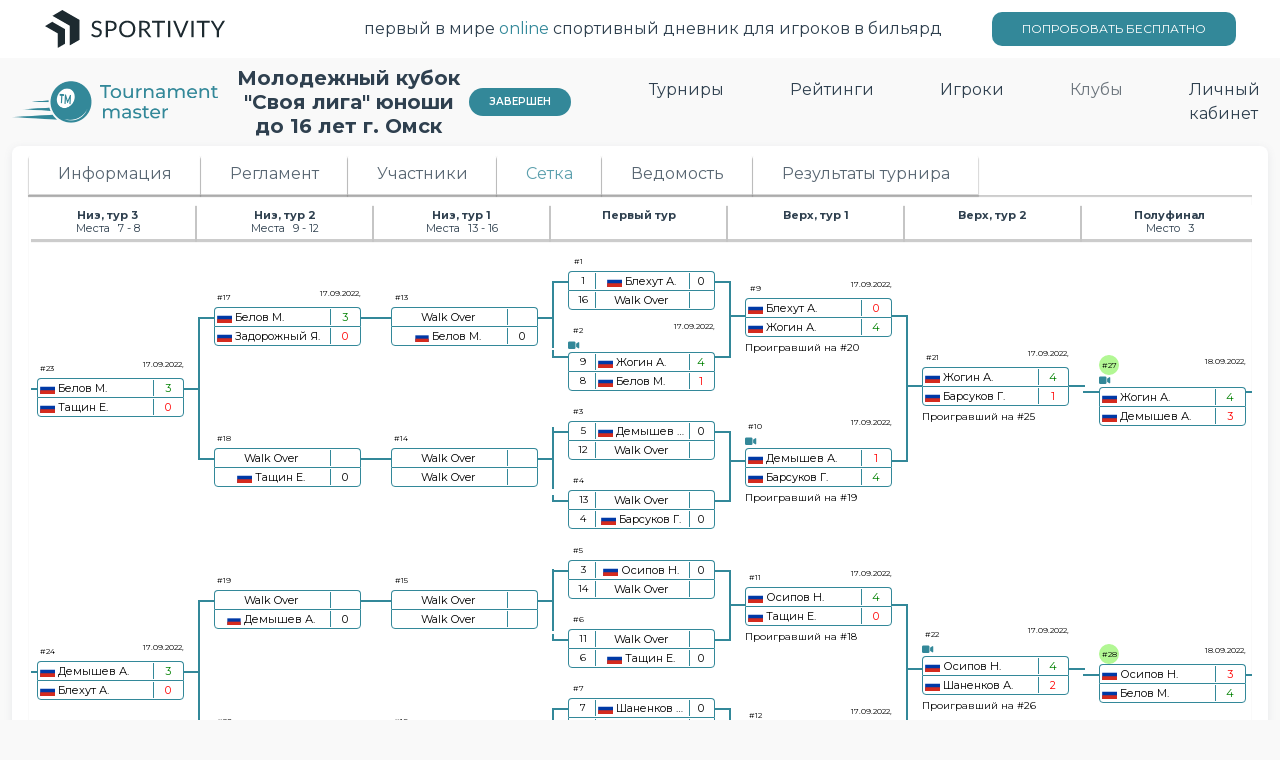

--- FILE ---
content_type: text/html; charset=utf-8
request_url: https://tournamentmaster.ru/tournament/96/bracket
body_size: 7118
content:

<!DOCTYPE html>
<html lang="en">
    <head>
        <meta charset="UTF-8">
        <meta http-equiv="X-UA-Compatible" content="IE=edge">
        <meta name="viewport" content="width=device-width, initial-scale=1.0">
        <title>Сетка / Молодежный кубок &quot;Своя лига&quot; юноши до 16 лет г. Омск / Tournament Master — Проведение турниров по бильярду</title>
        <link href="https://cdn.jsdelivr.net/npm/bootstrap@5.1.3/dist/css/bootstrap.min.css"
              rel="stylesheet"
              integrity="sha384-1BmE4kWBq78iYhFldvKuhfTAU6auU8tT94WrHftjDbrCEXSU1oBoqyl2QvZ6jIW3"
              crossorigin="anonymous">
        <link rel="stylesheet"
              href="https://cdn.jsdelivr.net/npm/bootstrap-icons@1.8.1/font/bootstrap-icons.css">
        <link rel="stylesheet" href="/static/build/main.css?2">
        <link rel="stylesheet" href="/static/css/flag-icons.min.css?2">
        <link rel="stylesheet" href="/static/css/navBarStyles.css">
        <link rel="stylesheet" href="/static/css/headerNavBarStyles.css">
        <link rel="stylesheet" href="/static/css/tournamentHeaderName.css">
        <link rel="stylesheet" href="/static/css/bracketContainerPlacement.css">
        <link rel='stylesheet' href="/static/css/sortIconsResultsSection.css">
        <link rel='stylesheet' href="/static/css/mobileTable.css">
        <link rel='stylesheet' href="/static/css/banner.css">
        <link href="https://fonts.googleapis.com/icon?family=Material+Icons" rel="stylesheet">
        
    </head>
    <body>
        
<header>
        <div class="partner d-flex ">
            <img src="/static/img/sportivity.svg"
                 alt="Sportivity"
                 width="180px"
            >
            <div class="d-flex align-items-center">
                <p >первый в мире <a href="https://sportivity-diary.com/?utm_source=tournamentmaster" target="_blank">online</a> спортивный дневник для игроков в бильярд</p>
                <a class="banner_btn" href="https://sportivity-diary.com/?utm_source=tournamentmaster" target="_blank">ПОПРОБОВАТЬ БЕСПЛАТНО</a>
            </div>
        </div>

    <!-- NAVBAR -->
<!--    class="container"-->
    <div
            style="width: 100%"
    >
        <nav class="navbar navbar-expand-lg ">
            <div class="container-fluid flexWrapUnset" id="containerFluid">
                <a class="navbar-brand" href="/" id="logoLink">
                    <img src="/static/img/TM-logo.png"
                         alt="Tournament master"
                         width="206px"
                         class="tournamentLogo"
                    >
                </a>
                <div class="collapse navbar-collapse flexGrowUnset">
                    <div class="navbar-nav ms-auto baseWideMonitorMenu">
                        
                        <div class="nav-item">
                            <a class="nav-link
                                    
                                        text-reset
                                    "
                               aria-current="page"
                               href="/">Турниры</a>
                        </div>
                        <div class="nav-item">
                            <a class="nav-link
                            
                               text-reset
                            " href="/ratings">Рейтинги</a>
                        </div>
                        <div class="nav-item">
                            <a class="nav-link  text-reset "
                               aria-current="page"
                               href="/players">Игроки</a>
                        </div>
                        <div class="nav-item">
                            <a class="nav-link disabled" href="#">Клубы</a>
                        </div>
                        
                        <div class="nav-item">
                            
                                <a class="nav-link text-reset" href="#">
                                    <authorization-component title="Личный кабинет"></authorization-component>
                                </a>
                            
                        </div>
                    </div>
                </div>
                <div
                        id='menuToggle'
                        class="menuToggle"
                >
                    <input
                            type='checkbox'
                            class='checkboxStyle'
                            id="menuToggleInput"
                    />
                    <span></span>
                    <span></span>
                    <span></span>
                    <ul
                            id='menu'
                            class='dropDownMenu'
                    >
                        <li>
                            <a href="/">
                                Турниры
                            </a>
                        </li>
                        <li>
                            <a href="/ratings">
                                Рейтинги
                            </a>
                        </li>
                        <li>
                            <a href="/players">
                                Игроки
                            </a>
                        </li>
                        <li>
                            <a>
                                Клубы
                            </a>
                        </li>
                        <li>
                            
                                <a href="#">
                                    <authorization-component title="Личный кабинет"></authorization-component>
                                </a>
                            
                        </li>
                    </ul>
                </div>
            </div>
        </nav>
    </div>
</header>

        
    <div
        class="container"
        style="
        width: 100%;
        max-width: unset;
        word-break: break-word;
        display: none;
        "
>
    <div
            class="header page"
    >
        
        <h2 id="tournamentName">
            <div class="tournamentHeaderAndStatus">
                <div
                        id="tournamentNameId"
                        class="tournamentName"
                >
                    Молодежный кубок &quot;Своя лига&quot; юноши до 16 лет г. Омск
                </div>
                <span href="#" class="botton-main fs10 tournamentStatus">
                    Завершен
                </span>
            </div>
        </h2>
    </div>
</div>

    <div class="container full-width" id="tab-container">
        <div class="page bracketContainerMargins">
            <ul class="nav nav-tabs singleLinkStyle">
    
    <li class="nav-item fs12fw400">
        <a class="nav-link "
           href="/tournament/96/info">Информация</a>
    </li>
    
        
        <li class="nav-item fs12fw400">
            <a class="nav-link "
               href="/tournament/96/regulations">Регламент</a>
        </li>
    
    
    
        
        <li class="nav-item fs12fw400">
            <a class="nav-link "
               href="/tournament/96/players">Участники</a>
        </li>
    
    
    
        
        
            
                <li class="nav-item fs12fw400">
                    <a class="nav-link active"
                       href="/tournament/96/bracket">Сетка</a>
                </li>
            
            
            
            <li class="nav-item fs12fw400">
                <a class="nav-link "
                   href="/tournament/96/statement">Ведомость</a>
            </li>
        
    
    
        
        <li class="nav-item fs12fw400">
            <a class="nav-link "
               href="/tournament/96/results">Результаты <span class="tournamentResultsWord" >турнира</span></a>
        </li>
    
</ul>

            <div class="tab-content">
                
                    
                        

<full-width-container></full-width-container>
<!-- Bracket TAB  -->
<div class="tab-pane mt-4 active gridContainerStyle" id="bracket">
  <set-up-grid-players-management-button
          enable-generation-switch="False"
  ></set-up-grid-players-management-button>
  <bracket-wrapper>
    <div class="b-tournament-bracket" id="bracket-element">
      
      <div class="b-tournament-bracket__round">
        <round-item id="2199" name="Низ, тур 4" place_to="6" place_from="5"></round-item>
        <ul
          class="b-tournament-bracket__list    b-tournament-bracket__list_next-equal  "
        >
          
          <li
                  class="b-tournament-bracket__item"
          >
            <bracket-item
              tournament-has-groups="False"
              round-name="Низ, тур 4"
              is-first-round="False"
              number="25"
              
                scheduled-at="17.09.2022, "
                
              
              duel-series-id="20237"
              has-walkover="False"
              status="finished"
              {%
              if
              round.is_first
              %}
              player-one-tournament-number=""
              player-two-tournament-number=""
              {%
              endif
              %}
              {%
              if
              duel_series.looser_goes_to
              %}
              looser-goes-to=""
              {%
              endif
              %}
              {%
              if
              round.show_winner_goes_to
              and
              duel_series.winner_goes_to
              %}
              winner-goes-to="28"
              {%
              endif
              %}
              video-link="None"
              {%
              if
              duel_series.table
              %}
              table_number="8"
              {%
              endif
              %}
              
                player-one-id="273"
                player-one="Барсуков Григорий Михайлович"
                player-one-score="2"
                player-one-score="2"
                
                  player-one-country-code="ru"
                
              
              
                player-two-id="123"
                player-two="Белов Матвей"
                player-two-score="3"
                
                  player-two-country-code="ru"
                
              
              
              
              {%
              if
              duel_series.table
              %}
              table="8"
              {%
              endif
              %}
            ></bracket-item>
          </li>
          
          <li
                  class="b-tournament-bracket__item"
          >
            <bracket-item
              tournament-has-groups="False"
              round-name="Низ, тур 4"
              is-first-round="False"
              number="26"
              
                scheduled-at="17.09.2022, "
                
              
              duel-series-id="20238"
              has-walkover="False"
              status="finished"
              {%
              if
              round.is_first
              %}
              player-one-tournament-number=""
              player-two-tournament-number=""
              {%
              endif
              %}
              {%
              if
              duel_series.looser_goes_to
              %}
              looser-goes-to=""
              {%
              endif
              %}
              {%
              if
              round.show_winner_goes_to
              and
              duel_series.winner_goes_to
              %}
              winner-goes-to="27"
              {%
              endif
              %}
              video-link="None"
              {%
              if
              duel_series.table
              %}
              table_number="10"
              {%
              endif
              %}
              
                player-one-id="372"
                player-one="Шаненков Артем"
                player-one-score="2"
                player-one-score="2"
                
                  player-one-country-code="ru"
                
              
              
                player-two-id="487"
                player-two="Демышев Артем"
                player-two-score="3"
                
                  player-two-country-code="ru"
                
              
              
              
              {%
              if
              duel_series.table
              %}
              table="10"
              {%
              endif
              %}
            ></bracket-item>
          </li>
          
        </ul>
      </div>
      
      <div class="b-tournament-bracket__round">
        <round-item id="2198" name="Низ, тур 3" place_to="8" place_from="7"></round-item>
        <ul
          class="b-tournament-bracket__list b-tournament-bracket__list_previous-equal    b-tournament-bracket__list_next-greater "
        >
          
          <li
                  class="b-tournament-bracket__item"
          >
            <bracket-item
              tournament-has-groups="False"
              round-name="Низ, тур 3"
              is-first-round="False"
              number="23"
              
                scheduled-at="17.09.2022, "
                
              
              duel-series-id="20235"
              has-walkover="False"
              status="finished"
              {%
              if
              round.is_first
              %}
              player-one-tournament-number=""
              player-two-tournament-number=""
              {%
              endif
              %}
              {%
              if
              duel_series.looser_goes_to
              %}
              looser-goes-to=""
              {%
              endif
              %}
              {%
              if
              round.show_winner_goes_to
              and
              duel_series.winner_goes_to
              %}
              winner-goes-to="25"
              {%
              endif
              %}
              video-link="None"
              {%
              if
              duel_series.table
              %}
              table_number="6"
              {%
              endif
              %}
              
                player-one-id="123"
                player-one="Белов Матвей"
                player-one-score="3"
                player-one-score="3"
                
                  player-one-country-code="ru"
                
              
              
                player-two-id="512"
                player-two="Тащин Егор"
                player-two-score="0"
                
                  player-two-country-code="ru"
                
              
              
              
              {%
              if
              duel_series.table
              %}
              table="6"
              {%
              endif
              %}
            ></bracket-item>
          </li>
          
          <li
                  class="b-tournament-bracket__item"
          >
            <bracket-item
              tournament-has-groups="False"
              round-name="Низ, тур 3"
              is-first-round="False"
              number="24"
              
                scheduled-at="17.09.2022, "
                
              
              duel-series-id="20236"
              has-walkover="False"
              status="finished"
              {%
              if
              round.is_first
              %}
              player-one-tournament-number=""
              player-two-tournament-number=""
              {%
              endif
              %}
              {%
              if
              duel_series.looser_goes_to
              %}
              looser-goes-to=""
              {%
              endif
              %}
              {%
              if
              round.show_winner_goes_to
              and
              duel_series.winner_goes_to
              %}
              winner-goes-to="26"
              {%
              endif
              %}
              video-link="None"
              {%
              if
              duel_series.table
              %}
              table_number="8"
              {%
              endif
              %}
              
                player-one-id="487"
                player-one="Демышев Артем"
                player-one-score="3"
                player-one-score="3"
                
                  player-one-country-code="ru"
                
              
              
                player-two-id="1160"
                player-two="Блехут Артур"
                player-two-score="0"
                
                  player-two-country-code="ru"
                
              
              
              
              {%
              if
              duel_series.table
              %}
              table="8"
              {%
              endif
              %}
            ></bracket-item>
          </li>
          
        </ul>
      </div>
      
      <div class="b-tournament-bracket__round">
        <round-item id="2196" name="Низ, тур 2" place_to="12" place_from="9"></round-item>
        <ul
          class="b-tournament-bracket__list   b-tournament-bracket__list_previous-less b-tournament-bracket__list_next-equal  "
        >
          
          <li
                  class="b-tournament-bracket__item"
          >
            <bracket-item
              tournament-has-groups="False"
              round-name="Низ, тур 2"
              is-first-round="False"
              number="17"
              
                scheduled-at="17.09.2022, "
                
              
              duel-series-id="20229"
              has-walkover="False"
              status="finished"
              {%
              if
              round.is_first
              %}
              player-one-tournament-number=""
              player-two-tournament-number=""
              {%
              endif
              %}
              {%
              if
              duel_series.looser_goes_to
              %}
              looser-goes-to=""
              {%
              endif
              %}
              {%
              if
              round.show_winner_goes_to
              and
              duel_series.winner_goes_to
              %}
              winner-goes-to="23"
              {%
              endif
              %}
              video-link="None"
              {%
              if
              duel_series.table
              %}
              table_number="10"
              {%
              endif
              %}
              
                player-one-id="123"
                player-one="Белов Матвей"
                player-one-score="3"
                player-one-score="3"
                
                  player-one-country-code="ru"
                
              
              
                player-two-id="1161"
                player-two="Задорожный Ян"
                player-two-score="0"
                
                  player-two-country-code="ru"
                
              
              
              
              {%
              if
              duel_series.table
              %}
              table="10"
              {%
              endif
              %}
            ></bracket-item>
          </li>
          
          <li
                  class="b-tournament-bracket__item"
          >
            <bracket-item
              tournament-has-groups="False"
              round-name="Низ, тур 2"
              is-first-round="False"
              number="18"
              
                scheduled-at=""
              
              duel-series-id="20230"
              has-walkover="{&#x27;player1_is_walk_over&#x27;: True}"
              status="finished"
              {%
              if
              round.is_first
              %}
              player-one-tournament-number=""
              player-two-tournament-number=""
              {%
              endif
              %}
              {%
              if
              duel_series.looser_goes_to
              %}
              looser-goes-to=""
              {%
              endif
              %}
              {%
              if
              round.show_winner_goes_to
              and
              duel_series.winner_goes_to
              %}
              winner-goes-to="23"
              {%
              endif
              %}
              video-link="None"
              {%
              if
              duel_series.table
              %}
              table_number=""
              {%
              endif
              %}
              
                player-one="Walk Over"
              
              
                player-two-id="512"
                player-two="Тащин Егор"
                player-two-score="0"
                
                  player-two-country-code="ru"
                
              
              
              
              {%
              if
              duel_series.table
              %}
              table=""
              {%
              endif
              %}
            ></bracket-item>
          </li>
          
          <li
                  class="b-tournament-bracket__item"
          >
            <bracket-item
              tournament-has-groups="False"
              round-name="Низ, тур 2"
              is-first-round="False"
              number="19"
              
                scheduled-at=""
              
              duel-series-id="20231"
              has-walkover="{&#x27;player1_is_walk_over&#x27;: True}"
              status="finished"
              {%
              if
              round.is_first
              %}
              player-one-tournament-number=""
              player-two-tournament-number=""
              {%
              endif
              %}
              {%
              if
              duel_series.looser_goes_to
              %}
              looser-goes-to=""
              {%
              endif
              %}
              {%
              if
              round.show_winner_goes_to
              and
              duel_series.winner_goes_to
              %}
              winner-goes-to="24"
              {%
              endif
              %}
              video-link="None"
              {%
              if
              duel_series.table
              %}
              table_number=""
              {%
              endif
              %}
              
                player-one="Walk Over"
              
              
                player-two-id="487"
                player-two="Демышев Артем"
                player-two-score="0"
                
                  player-two-country-code="ru"
                
              
              
              
              {%
              if
              duel_series.table
              %}
              table=""
              {%
              endif
              %}
            ></bracket-item>
          </li>
          
          <li
                  class="b-tournament-bracket__item"
          >
            <bracket-item
              tournament-has-groups="False"
              round-name="Низ, тур 2"
              is-first-round="False"
              number="20"
              
                scheduled-at=""
              
              duel-series-id="20232"
              has-walkover="{&#x27;player1_is_walk_over&#x27;: True}"
              status="finished"
              {%
              if
              round.is_first
              %}
              player-one-tournament-number=""
              player-two-tournament-number=""
              {%
              endif
              %}
              {%
              if
              duel_series.looser_goes_to
              %}
              looser-goes-to=""
              {%
              endif
              %}
              {%
              if
              round.show_winner_goes_to
              and
              duel_series.winner_goes_to
              %}
              winner-goes-to="24"
              {%
              endif
              %}
              video-link="None"
              {%
              if
              duel_series.table
              %}
              table_number=""
              {%
              endif
              %}
              
                player-one="Walk Over"
              
              
                player-two-id="1160"
                player-two="Блехут Артур"
                player-two-score="0"
                
                  player-two-country-code="ru"
                
              
              
              
              {%
              if
              duel_series.table
              %}
              table=""
              {%
              endif
              %}
            ></bracket-item>
          </li>
          
        </ul>
      </div>
      
      <div class="b-tournament-bracket__round">
        <round-item id="2195" name="Низ, тур 1" place_to="16" place_from="13"></round-item>
        <ul
          class="b-tournament-bracket__list b-tournament-bracket__list_previous-equal    b-tournament-bracket__list_next-greater "
        >
          
          <li
                  class="b-tournament-bracket__item"
          >
            <bracket-item
              tournament-has-groups="False"
              round-name="Низ, тур 1"
              is-first-round="False"
              number="13"
              
                scheduled-at=""
              
              duel-series-id="20225"
              has-walkover="{&#x27;player1_is_walk_over&#x27;: True}"
              status="finished"
              {%
              if
              round.is_first
              %}
              player-one-tournament-number=""
              player-two-tournament-number=""
              {%
              endif
              %}
              {%
              if
              duel_series.looser_goes_to
              %}
              looser-goes-to=""
              {%
              endif
              %}
              {%
              if
              round.show_winner_goes_to
              and
              duel_series.winner_goes_to
              %}
              winner-goes-to="17"
              {%
              endif
              %}
              video-link="None"
              {%
              if
              duel_series.table
              %}
              table_number=""
              {%
              endif
              %}
              
                player-one="Walk Over"
              
              
                player-two-id="123"
                player-two="Белов Матвей"
                player-two-score="0"
                
                  player-two-country-code="ru"
                
              
              
              
              {%
              if
              duel_series.table
              %}
              table=""
              {%
              endif
              %}
            ></bracket-item>
          </li>
          
          <li
                  class="b-tournament-bracket__item"
          >
            <bracket-item
              tournament-has-groups="False"
              round-name="Низ, тур 1"
              is-first-round="False"
              number="14"
              
                scheduled-at=""
              
              duel-series-id="20226"
              has-walkover="{&#x27;player1_is_walk_over&#x27;: True, &#x27;player2_is_walk_over&#x27;: True}"
              status="finished"
              {%
              if
              round.is_first
              %}
              player-one-tournament-number=""
              player-two-tournament-number=""
              {%
              endif
              %}
              {%
              if
              duel_series.looser_goes_to
              %}
              looser-goes-to=""
              {%
              endif
              %}
              {%
              if
              round.show_winner_goes_to
              and
              duel_series.winner_goes_to
              %}
              winner-goes-to="18"
              {%
              endif
              %}
              video-link="None"
              {%
              if
              duel_series.table
              %}
              table_number=""
              {%
              endif
              %}
              
                player-one="Walk Over"
              
              
                player-two="Walk Over"
              
              
              
              {%
              if
              duel_series.table
              %}
              table=""
              {%
              endif
              %}
            ></bracket-item>
          </li>
          
          <li
                  class="b-tournament-bracket__item"
          >
            <bracket-item
              tournament-has-groups="False"
              round-name="Низ, тур 1"
              is-first-round="False"
              number="15"
              
                scheduled-at=""
              
              duel-series-id="20227"
              has-walkover="{&#x27;player1_is_walk_over&#x27;: True, &#x27;player2_is_walk_over&#x27;: True}"
              status="finished"
              {%
              if
              round.is_first
              %}
              player-one-tournament-number=""
              player-two-tournament-number=""
              {%
              endif
              %}
              {%
              if
              duel_series.looser_goes_to
              %}
              looser-goes-to=""
              {%
              endif
              %}
              {%
              if
              round.show_winner_goes_to
              and
              duel_series.winner_goes_to
              %}
              winner-goes-to="19"
              {%
              endif
              %}
              video-link="None"
              {%
              if
              duel_series.table
              %}
              table_number=""
              {%
              endif
              %}
              
                player-one="Walk Over"
              
              
                player-two="Walk Over"
              
              
              
              {%
              if
              duel_series.table
              %}
              table=""
              {%
              endif
              %}
            ></bracket-item>
          </li>
          
          <li
                  class="b-tournament-bracket__item"
          >
            <bracket-item
              tournament-has-groups="False"
              round-name="Низ, тур 1"
              is-first-round="False"
              number="16"
              
                scheduled-at=""
              
              duel-series-id="20228"
              has-walkover="{&#x27;player1_is_walk_over&#x27;: True, &#x27;player2_is_walk_over&#x27;: True}"
              status="finished"
              {%
              if
              round.is_first
              %}
              player-one-tournament-number=""
              player-two-tournament-number=""
              {%
              endif
              %}
              {%
              if
              duel_series.looser_goes_to
              %}
              looser-goes-to=""
              {%
              endif
              %}
              {%
              if
              round.show_winner_goes_to
              and
              duel_series.winner_goes_to
              %}
              winner-goes-to="20"
              {%
              endif
              %}
              video-link="None"
              {%
              if
              duel_series.table
              %}
              table_number=""
              {%
              endif
              %}
              
                player-one="Walk Over"
              
              
                player-two="Walk Over"
              
              
              
              {%
              if
              duel_series.table
              %}
              table=""
              {%
              endif
              %}
            ></bracket-item>
          </li>
          
        </ul>
      </div>
      
      <div class="b-tournament-bracket__round">
        <round-item id="2193" name="Первый тур" place_to="None" place_from="None"></round-item>
        <ul
          class="b-tournament-bracket__list   b-tournament-bracket__list_previous-less   b-tournament-bracket__list_next-less"
        >
          
          <li
                  class="b-tournament-bracket__item"
          >
            <bracket-item
              tournament-has-groups="False"
              round-name="Первый тур"
              is-first-round="True"
              number="1"
              
                scheduled-at=""
              
              duel-series-id="20213"
              has-walkover="{&#x27;player2_is_walk_over&#x27;: True}"
              status="finished"
              {%
              if
              round.is_first
              %}
              player-one-tournament-number="1"
              player-two-tournament-number="16"
              {%
              endif
              %}
              {%
              if
              duel_series.looser_goes_to
              %}
              looser-goes-to="13"
              {%
              endif
              %}
              {%
              if
              round.show_winner_goes_to
              and
              duel_series.winner_goes_to
              %}
              winner-goes-to="9"
              {%
              endif
              %}
              video-link="None"
              {%
              if
              duel_series.table
              %}
              table_number=""
              {%
              endif
              %}
              
                player-one-id="1160"
                player-one="Блехут Артур"
                player-one-score="0"
                player-one-score="0"
                
                  player-one-country-code="ru"
                
              
              
                player-two="Walk Over"
              
              
              
              {%
              if
              duel_series.table
              %}
              table=""
              {%
              endif
              %}
            ></bracket-item>
          </li>
          
          <li
                  class="b-tournament-bracket__item"
          >
            <bracket-item
              tournament-has-groups="False"
              round-name="Первый тур"
              is-first-round="True"
              number="2"
              
                scheduled-at="17.09.2022, "
                
              
              duel-series-id="20214"
              has-walkover="False"
              status="finished"
              {%
              if
              round.is_first
              %}
              player-one-tournament-number="9"
              player-two-tournament-number="8"
              {%
              endif
              %}
              {%
              if
              duel_series.looser_goes_to
              %}
              looser-goes-to="13"
              {%
              endif
              %}
              {%
              if
              round.show_winner_goes_to
              and
              duel_series.winner_goes_to
              %}
              winner-goes-to="9"
              {%
              endif
              %}
              video-link="https://youtu.be/Mz0T9hJ7yUA"
              {%
              if
              duel_series.table
              %}
              table_number="5"
              {%
              endif
              %}
              
                player-one-id="491"
                player-one="Жогин Артем"
                player-one-score="4"
                player-one-score="4"
                
                  player-one-country-code="ru"
                
              
              
                player-two-id="123"
                player-two="Белов Матвей"
                player-two-score="1"
                
                  player-two-country-code="ru"
                
              
              
              
              {%
              if
              duel_series.table
              %}
              table="5"
              {%
              endif
              %}
            ></bracket-item>
          </li>
          
          <li
                  class="b-tournament-bracket__item"
          >
            <bracket-item
              tournament-has-groups="False"
              round-name="Первый тур"
              is-first-round="True"
              number="3"
              
                scheduled-at=""
              
              duel-series-id="20215"
              has-walkover="{&#x27;player2_is_walk_over&#x27;: True}"
              status="finished"
              {%
              if
              round.is_first
              %}
              player-one-tournament-number="5"
              player-two-tournament-number="12"
              {%
              endif
              %}
              {%
              if
              duel_series.looser_goes_to
              %}
              looser-goes-to="14"
              {%
              endif
              %}
              {%
              if
              round.show_winner_goes_to
              and
              duel_series.winner_goes_to
              %}
              winner-goes-to="10"
              {%
              endif
              %}
              video-link="None"
              {%
              if
              duel_series.table
              %}
              table_number=""
              {%
              endif
              %}
              
                player-one-id="487"
                player-one="Демышев Артем"
                player-one-score="0"
                player-one-score="0"
                
                  player-one-country-code="ru"
                
              
              
                player-two="Walk Over"
              
              
              
              {%
              if
              duel_series.table
              %}
              table=""
              {%
              endif
              %}
            ></bracket-item>
          </li>
          
          <li
                  class="b-tournament-bracket__item"
          >
            <bracket-item
              tournament-has-groups="False"
              round-name="Первый тур"
              is-first-round="True"
              number="4"
              
                scheduled-at=""
              
              duel-series-id="20216"
              has-walkover="{&#x27;player1_is_walk_over&#x27;: True}"
              status="finished"
              {%
              if
              round.is_first
              %}
              player-one-tournament-number="13"
              player-two-tournament-number="4"
              {%
              endif
              %}
              {%
              if
              duel_series.looser_goes_to
              %}
              looser-goes-to="14"
              {%
              endif
              %}
              {%
              if
              round.show_winner_goes_to
              and
              duel_series.winner_goes_to
              %}
              winner-goes-to="10"
              {%
              endif
              %}
              video-link="None"
              {%
              if
              duel_series.table
              %}
              table_number=""
              {%
              endif
              %}
              
                player-one="Walk Over"
              
              
                player-two-id="273"
                player-two="Барсуков Григорий Михайлович"
                player-two-score="0"
                
                  player-two-country-code="ru"
                
              
              
              
              {%
              if
              duel_series.table
              %}
              table=""
              {%
              endif
              %}
            ></bracket-item>
          </li>
          
          <li
                  class="b-tournament-bracket__item"
          >
            <bracket-item
              tournament-has-groups="False"
              round-name="Первый тур"
              is-first-round="True"
              number="5"
              
                scheduled-at=""
              
              duel-series-id="20217"
              has-walkover="{&#x27;player2_is_walk_over&#x27;: True}"
              status="finished"
              {%
              if
              round.is_first
              %}
              player-one-tournament-number="3"
              player-two-tournament-number="14"
              {%
              endif
              %}
              {%
              if
              duel_series.looser_goes_to
              %}
              looser-goes-to="15"
              {%
              endif
              %}
              {%
              if
              round.show_winner_goes_to
              and
              duel_series.winner_goes_to
              %}
              winner-goes-to="11"
              {%
              endif
              %}
              video-link="None"
              {%
              if
              duel_series.table
              %}
              table_number=""
              {%
              endif
              %}
              
                player-one-id="258"
                player-one="Осипов Никита Андреевич"
                player-one-score="0"
                player-one-score="0"
                
                  player-one-country-code="ru"
                
              
              
                player-two="Walk Over"
              
              
              
              {%
              if
              duel_series.table
              %}
              table=""
              {%
              endif
              %}
            ></bracket-item>
          </li>
          
          <li
                  class="b-tournament-bracket__item"
          >
            <bracket-item
              tournament-has-groups="False"
              round-name="Первый тур"
              is-first-round="True"
              number="6"
              
                scheduled-at=""
              
              duel-series-id="20218"
              has-walkover="{&#x27;player1_is_walk_over&#x27;: True}"
              status="finished"
              {%
              if
              round.is_first
              %}
              player-one-tournament-number="11"
              player-two-tournament-number="6"
              {%
              endif
              %}
              {%
              if
              duel_series.looser_goes_to
              %}
              looser-goes-to="15"
              {%
              endif
              %}
              {%
              if
              round.show_winner_goes_to
              and
              duel_series.winner_goes_to
              %}
              winner-goes-to="11"
              {%
              endif
              %}
              video-link="None"
              {%
              if
              duel_series.table
              %}
              table_number=""
              {%
              endif
              %}
              
                player-one="Walk Over"
              
              
                player-two-id="512"
                player-two="Тащин Егор"
                player-two-score="0"
                
                  player-two-country-code="ru"
                
              
              
              
              {%
              if
              duel_series.table
              %}
              table=""
              {%
              endif
              %}
            ></bracket-item>
          </li>
          
          <li
                  class="b-tournament-bracket__item"
          >
            <bracket-item
              tournament-has-groups="False"
              round-name="Первый тур"
              is-first-round="True"
              number="7"
              
                scheduled-at=""
              
              duel-series-id="20219"
              has-walkover="{&#x27;player2_is_walk_over&#x27;: True}"
              status="finished"
              {%
              if
              round.is_first
              %}
              player-one-tournament-number="7"
              player-two-tournament-number="10"
              {%
              endif
              %}
              {%
              if
              duel_series.looser_goes_to
              %}
              looser-goes-to="16"
              {%
              endif
              %}
              {%
              if
              round.show_winner_goes_to
              and
              duel_series.winner_goes_to
              %}
              winner-goes-to="12"
              {%
              endif
              %}
              video-link="None"
              {%
              if
              duel_series.table
              %}
              table_number=""
              {%
              endif
              %}
              
                player-one-id="372"
                player-one="Шаненков Артем"
                player-one-score="0"
                player-one-score="0"
                
                  player-one-country-code="ru"
                
              
              
                player-two="Walk Over"
              
              
              
              {%
              if
              duel_series.table
              %}
              table=""
              {%
              endif
              %}
            ></bracket-item>
          </li>
          
          <li
                  class="b-tournament-bracket__item"
          >
            <bracket-item
              tournament-has-groups="False"
              round-name="Первый тур"
              is-first-round="True"
              number="8"
              
                scheduled-at=""
              
              duel-series-id="20220"
              has-walkover="{&#x27;player1_is_walk_over&#x27;: True}"
              status="finished"
              {%
              if
              round.is_first
              %}
              player-one-tournament-number="15"
              player-two-tournament-number="2"
              {%
              endif
              %}
              {%
              if
              duel_series.looser_goes_to
              %}
              looser-goes-to="16"
              {%
              endif
              %}
              {%
              if
              round.show_winner_goes_to
              and
              duel_series.winner_goes_to
              %}
              winner-goes-to="12"
              {%
              endif
              %}
              video-link="None"
              {%
              if
              duel_series.table
              %}
              table_number=""
              {%
              endif
              %}
              
                player-one="Walk Over"
              
              
                player-two-id="1161"
                player-two="Задорожный Ян"
                player-two-score="0"
                
                  player-two-country-code="ru"
                
              
              
              
              {%
              if
              duel_series.table
              %}
              table=""
              {%
              endif
              %}
            ></bracket-item>
          </li>
          
        </ul>
      </div>
      
      <div class="b-tournament-bracket__round">
        <round-item id="2194" name="Верх, тур 1" place_to="None" place_from="None"></round-item>
        <ul
          class="b-tournament-bracket__list  b-tournament-bracket__list_previous-greater    b-tournament-bracket__list_next-less"
        >
          
          <li
                  class="b-tournament-bracket__item"
          >
            <bracket-item
              tournament-has-groups="False"
              round-name="Верх, тур 1"
              is-first-round="False"
              number="9"
              
                scheduled-at="17.09.2022, "
                
              
              duel-series-id="20221"
              has-walkover="False"
              status="finished"
              {%
              if
              round.is_first
              %}
              player-one-tournament-number=""
              player-two-tournament-number=""
              {%
              endif
              %}
              {%
              if
              duel_series.looser_goes_to
              %}
              looser-goes-to="20"
              {%
              endif
              %}
              {%
              if
              round.show_winner_goes_to
              and
              duel_series.winner_goes_to
              %}
              winner-goes-to="21"
              {%
              endif
              %}
              video-link="None"
              {%
              if
              duel_series.table
              %}
              table_number="9"
              {%
              endif
              %}
              
                player-one-id="1160"
                player-one="Блехут Артур"
                player-one-score="0"
                player-one-score="0"
                
                  player-one-country-code="ru"
                
              
              
                player-two-id="491"
                player-two="Жогин Артем"
                player-two-score="4"
                
                  player-two-country-code="ru"
                
              
              
              
              {%
              if
              duel_series.table
              %}
              table="9"
              {%
              endif
              %}
            ></bracket-item>
          </li>
          
          <li
                  class="b-tournament-bracket__item"
          >
            <bracket-item
              tournament-has-groups="False"
              round-name="Верх, тур 1"
              is-first-round="False"
              number="10"
              
                scheduled-at="17.09.2022, "
                
              
              duel-series-id="20222"
              has-walkover="False"
              status="finished"
              {%
              if
              round.is_first
              %}
              player-one-tournament-number=""
              player-two-tournament-number=""
              {%
              endif
              %}
              {%
              if
              duel_series.looser_goes_to
              %}
              looser-goes-to="19"
              {%
              endif
              %}
              {%
              if
              round.show_winner_goes_to
              and
              duel_series.winner_goes_to
              %}
              winner-goes-to="21"
              {%
              endif
              %}
              video-link="https://youtu.be/CQGS78Nx3fY"
              {%
              if
              duel_series.table
              %}
              table_number="4"
              {%
              endif
              %}
              
                player-one-id="487"
                player-one="Демышев Артем"
                player-one-score="1"
                player-one-score="1"
                
                  player-one-country-code="ru"
                
              
              
                player-two-id="273"
                player-two="Барсуков Григорий Михайлович"
                player-two-score="4"
                
                  player-two-country-code="ru"
                
              
              
              
              {%
              if
              duel_series.table
              %}
              table="4"
              {%
              endif
              %}
            ></bracket-item>
          </li>
          
          <li
                  class="b-tournament-bracket__item"
          >
            <bracket-item
              tournament-has-groups="False"
              round-name="Верх, тур 1"
              is-first-round="False"
              number="11"
              
                scheduled-at="17.09.2022, "
                
              
              duel-series-id="20223"
              has-walkover="False"
              status="finished"
              {%
              if
              round.is_first
              %}
              player-one-tournament-number=""
              player-two-tournament-number=""
              {%
              endif
              %}
              {%
              if
              duel_series.looser_goes_to
              %}
              looser-goes-to="18"
              {%
              endif
              %}
              {%
              if
              round.show_winner_goes_to
              and
              duel_series.winner_goes_to
              %}
              winner-goes-to="22"
              {%
              endif
              %}
              video-link="None"
              {%
              if
              duel_series.table
              %}
              table_number=""
              {%
              endif
              %}
              
                player-one-id="258"
                player-one="Осипов Никита Андреевич"
                player-one-score="4"
                player-one-score="4"
                
                  player-one-country-code="ru"
                
              
              
                player-two-id="512"
                player-two="Тащин Егор"
                player-two-score="0"
                
                  player-two-country-code="ru"
                
              
              
              
              {%
              if
              duel_series.table
              %}
              table=""
              {%
              endif
              %}
            ></bracket-item>
          </li>
          
          <li
                  class="b-tournament-bracket__item"
          >
            <bracket-item
              tournament-has-groups="False"
              round-name="Верх, тур 1"
              is-first-round="False"
              number="12"
              
                scheduled-at="17.09.2022, "
                
              
              duel-series-id="20224"
              has-walkover="False"
              status="finished"
              {%
              if
              round.is_first
              %}
              player-one-tournament-number=""
              player-two-tournament-number=""
              {%
              endif
              %}
              {%
              if
              duel_series.looser_goes_to
              %}
              looser-goes-to="17"
              {%
              endif
              %}
              {%
              if
              round.show_winner_goes_to
              and
              duel_series.winner_goes_to
              %}
              winner-goes-to="22"
              {%
              endif
              %}
              video-link="None"
              {%
              if
              duel_series.table
              %}
              table_number="2"
              {%
              endif
              %}
              
                player-one-id="372"
                player-one="Шаненков Артем"
                player-one-score="4"
                player-one-score="4"
                
                  player-one-country-code="ru"
                
              
              
                player-two-id="1161"
                player-two="Задорожный Ян"
                player-two-score="0"
                
                  player-two-country-code="ru"
                
              
              
              
              {%
              if
              duel_series.table
              %}
              table="2"
              {%
              endif
              %}
            ></bracket-item>
          </li>
          
        </ul>
      </div>
      
      <div class="b-tournament-bracket__round">
        <round-item id="2197" name="Верх, тур 2" place_to="None" place_from="None"></round-item>
        <ul
          class="b-tournament-bracket__list  b-tournament-bracket__list_previous-greater  b-tournament-bracket__list_next-equal  "
        >
          
          <li
                  class="b-tournament-bracket__item"
          >
            <bracket-item
              tournament-has-groups="False"
              round-name="Верх, тур 2"
              is-first-round="False"
              number="21"
              
                scheduled-at="17.09.2022, "
                
              
              duel-series-id="20233"
              has-walkover="False"
              status="finished"
              {%
              if
              round.is_first
              %}
              player-one-tournament-number=""
              player-two-tournament-number=""
              {%
              endif
              %}
              {%
              if
              duel_series.looser_goes_to
              %}
              looser-goes-to="25"
              {%
              endif
              %}
              {%
              if
              round.show_winner_goes_to
              and
              duel_series.winner_goes_to
              %}
              winner-goes-to="27"
              {%
              endif
              %}
              video-link="None"
              {%
              if
              duel_series.table
              %}
              table_number="3"
              {%
              endif
              %}
              
                player-one-id="491"
                player-one="Жогин Артем"
                player-one-score="4"
                player-one-score="4"
                
                  player-one-country-code="ru"
                
              
              
                player-two-id="273"
                player-two="Барсуков Григорий Михайлович"
                player-two-score="1"
                
                  player-two-country-code="ru"
                
              
              
              
              {%
              if
              duel_series.table
              %}
              table="3"
              {%
              endif
              %}
            ></bracket-item>
          </li>
          
          <li
                  class="b-tournament-bracket__item"
          >
            <bracket-item
              tournament-has-groups="False"
              round-name="Верх, тур 2"
              is-first-round="False"
              number="22"
              
                scheduled-at="17.09.2022, "
                
              
              duel-series-id="20234"
              has-walkover="False"
              status="finished"
              {%
              if
              round.is_first
              %}
              player-one-tournament-number=""
              player-two-tournament-number=""
              {%
              endif
              %}
              {%
              if
              duel_series.looser_goes_to
              %}
              looser-goes-to="26"
              {%
              endif
              %}
              {%
              if
              round.show_winner_goes_to
              and
              duel_series.winner_goes_to
              %}
              winner-goes-to="28"
              {%
              endif
              %}
              video-link="https://youtu.be/OThkhtK3CnE"
              {%
              if
              duel_series.table
              %}
              table_number="5"
              {%
              endif
              %}
              
                player-one-id="258"
                player-one="Осипов Никита Андреевич"
                player-one-score="4"
                player-one-score="4"
                
                  player-one-country-code="ru"
                
              
              
                player-two-id="372"
                player-two="Шаненков Артем"
                player-two-score="2"
                
                  player-two-country-code="ru"
                
              
              
              
              {%
              if
              duel_series.table
              %}
              table="5"
              {%
              endif
              %}
            ></bracket-item>
          </li>
          
        </ul>
      </div>
      
      <div class="b-tournament-bracket__round">
        <round-item id="2200" name="Полуфинал" place_to="None" place_from="3"></round-item>
        <ul
          class="b-tournament-bracket__list b-tournament-bracket__list_previous-equal     b-tournament-bracket__list_next-less"
        >
          
          <li
                  class="b-tournament-bracket__item"
          >
            <bracket-item
              tournament-has-groups="False"
              round-name="Полуфинал"
              is-first-round="False"
              number="27"
              
                scheduled-at="18.09.2022, "
                
              
              duel-series-id="20239"
              has-walkover="False"
              status="finished"
              {%
              if
              round.is_first
              %}
              player-one-tournament-number=""
              player-two-tournament-number=""
              {%
              endif
              %}
              {%
              if
              duel_series.looser_goes_to
              %}
              looser-goes-to=""
              {%
              endif
              %}
              {%
              if
              round.show_winner_goes_to
              and
              duel_series.winner_goes_to
              %}
              winner-goes-to="29"
              {%
              endif
              %}
              video-link="https://youtu.be/WzYIpKzKd6Y"
              {%
              if
              duel_series.table
              %}
              table_number="5"
              {%
              endif
              %}
              
                player-one-id="491"
                player-one="Жогин Артем"
                player-one-score="4"
                player-one-score="4"
                
                  player-one-country-code="ru"
                
              
              
                player-two-id="487"
                player-two="Демышев Артем"
                player-two-score="3"
                
                  player-two-country-code="ru"
                
              
              
              
              {%
              if
              duel_series.table
              %}
              table="5"
              {%
              endif
              %}
            ></bracket-item>
          </li>
          
          <li
                  class="b-tournament-bracket__item"
          >
            <bracket-item
              tournament-has-groups="False"
              round-name="Полуфинал"
              is-first-round="False"
              number="28"
              
                scheduled-at="18.09.2022, "
                
              
              duel-series-id="20240"
              has-walkover="False"
              status="finished"
              {%
              if
              round.is_first
              %}
              player-one-tournament-number=""
              player-two-tournament-number=""
              {%
              endif
              %}
              {%
              if
              duel_series.looser_goes_to
              %}
              looser-goes-to=""
              {%
              endif
              %}
              {%
              if
              round.show_winner_goes_to
              and
              duel_series.winner_goes_to
              %}
              winner-goes-to="29"
              {%
              endif
              %}
              video-link="None"
              {%
              if
              duel_series.table
              %}
              table_number="10"
              {%
              endif
              %}
              
                player-one-id="258"
                player-one="Осипов Никита Андреевич"
                player-one-score="3"
                player-one-score="3"
                
                  player-one-country-code="ru"
                
              
              
                player-two-id="123"
                player-two="Белов Матвей"
                player-two-score="4"
                
                  player-two-country-code="ru"
                
              
              
              
              {%
              if
              duel_series.table
              %}
              table="10"
              {%
              endif
              %}
            ></bracket-item>
          </li>
          
        </ul>
      </div>
      
      <div class="b-tournament-bracket__round">
        <round-item id="2201" name="Финал" place_to="2" place_from="1"></round-item>
        <ul
          class="b-tournament-bracket__list  b-tournament-bracket__list_previous-greater    "
        >
          
          <li
                  class="b-tournament-bracket__item"
          >
            <bracket-item
              tournament-has-groups="False"
              round-name="Финал"
              is-first-round="False"
              number="29"
              
                scheduled-at="18.09.2022, "
                
              
              duel-series-id="20241"
              has-walkover="False"
              status="finished"
              {%
              if
              round.is_first
              %}
              player-one-tournament-number=""
              player-two-tournament-number=""
              {%
              endif
              %}
              {%
              if
              duel_series.looser_goes_to
              %}
              looser-goes-to=""
              {%
              endif
              %}
              {%
              if
              round.show_winner_goes_to
              and
              duel_series.winner_goes_to
              %}
              winner-goes-to=""
              {%
              endif
              %}
              video-link="https://youtu.be/DSxCd1R2xd4"
              {%
              if
              duel_series.table
              %}
              table_number="6"
              {%
              endif
              %}
              
                player-one-id="491"
                player-one="Жогин Артем"
                player-one-score="4"
                player-one-score="4"
                
                  player-one-country-code="ru"
                
              
              
                player-two-id="123"
                player-two="Белов Матвей"
                player-two-score="1"
                
                  player-two-country-code="ru"
                
              
              
              
              {%
              if
              duel_series.table
              %}
              table="6"
              {%
              endif
              %}
            ></bracket-item>
          </li>
          
        </ul>
      </div>
      
    </div>
    
  </bracket-wrapper>
</div>

                    
                
            </div>
        </div>
    </div>
    

        <tournament-master></tournament-master>
        <script src="https://cdn.jsdelivr.net/npm/bootstrap@5.1.3/dist/js/bootstrap.bundle.min.js" integrity="sha384-ka7Sk0Gln4gmtz2MlQnikT1wXgYsOg+OMhuP+IlRH9sENBO0LRn5q+8nbTov4+1p" crossorigin="anonymous"></script>
        <script src="https://kit.fontawesome.com/5faf80e051.js" crossorigin="anonymous"></script>
        <script src="/static/bundle/runtime.js?2" type="module"></script>
        <script src="/static/bundle/polyfills.js?2" type="module"></script>
        <script src="/static/bundle/main.js?2" type="module"></script>
        <script src="/static/js/sortable.js?2" type="module"></script>
        <script src="/static/js/headerHtmlTransporter.js" type="module"></script>
        <!-- Yandex.Metrika counter -->
        <script type="text/javascript">
            (function(m,e,t,r,i,k,a){m[i]=m[i]||function(){(m[i].a=m[i].a||[]).push(arguments)};
            m[i].l=1*new Date();k=e.createElement(t),a=e.getElementsByTagName(t)[0],k.async=1,k.src=r,a.parentNode.insertBefore(k,a)})
            (window, document, "script", "https://mc.yandex.ru/metrika/tag.js", "ym");

            ym(89588224, "init", {
                clickmap:true,
                trackLinks:true,
                accurateTrackBounce:true,
                webvisor:true
            });
        </script>
        <noscript>
            <div>
                <img src="https://mc.yandex.ru/watch/89588224"
                     style="position:absolute;
                            left:-9999px;"
                     alt=""/>
            </div>
        </noscript>
        <!-- /Yandex.Metrika counter -->
    </body>
</html>


--- FILE ---
content_type: text/css
request_url: https://tournamentmaster.ru/static/build/main.css?2
body_size: 28836
content:
/*!****************************************************************************************************************************!*\
  !*** css ./node_modules/css-loader/dist/cjs.js!./node_modules/sass-loader/dist/cjs.js!./tournaments/static/sass/main.scss ***!
  \****************************************************************************************************************************/
@import url(https://fonts.googleapis.com/css2?family=Montserrat:wght@300;400;600;700&display=swap);
/*!*******************************************************************************************!*\
  !*** css ./node_modules/css-loader/dist/cjs.js!./tournaments/static/css/navBarStyles.css ***!
  \*******************************************************************************************/
.singleLinkStyle {
    border-radius: 2px;
    width: 100%;
}

.tournamentResultsWord {

}

@media screen and (max-width: 977px){
    .tournamentResultsWord {
        display: none;
    }
}

@media screen and (max-width: 977px){
    .nav-link {
        margin-right: 0px !important;
        min-height: 0px !important;
    }
}

@media (max-width: 768px) {
    .nav-tabs {
        overflow-x: scroll;
        scrollbar-width: none;
        -ms-overflow-style: none;
        margin-bottom: -10px;
    }
    .nav-tabs::-webkit-scrollbar {
        /*Chrome, Safari, Edge*/
        display: none;

    }

}

.singleLinkStyle > li {
    border-radius: 5px;
    margin-left: 1px;
    opacity: 0.8;
}

.singleLinkStyle > li > a {
    margin-bottom: 3px !important;
    text-align: center;
    margin-right: unset;
    width: 100%;
    box-shadow: 0px 2px 1px 1px rgba(0, 0, 0, 0.2);
    font-size: 16px;
}

@media screen and (max-width: 977px){
    .singleLinkStyle > li > a {
        font-size: 12px;
    }
}

.singleLinkStyle > li > a.active {
    text-decoration: none;
}


.singleLinkStyle > li > a:hover {
    text-decoration: none;
    box-shadow: 2px 2px 2px 1px rgba(0, 0, 0, 0.2);
}

.singleLinkStyle > li > a:before {
    opacity: 0;
}

.singleLinkStyle > li:hover {
    opacity: 1;
}

.gridContainerStyle {
    box-shadow: inset 0px 2px 1px 0px rgba(0, 0, 0, 0.2);
    padding-top: 10px;
    padding-left: 15px;
    margin-top: -2px !important;
}

.tourStep {
    border-width: 0;
    box-shadow: 0px 2px 1px 1px rgba(0, 0, 0, 0.2);
    margin-left: unset;
    margin-right: 5px;
    position: sticky;
    position: -webkit-sticky;
    top: 0;
    z-index: 2 !important;
    opacity: 1;
    background-color: white;
    text-align: center;
}

.tourStep:hover {
    cursor: pointer;
    box-shadow: 2px 2px 2px 1px rgba(0, 0, 0, 0.2);
}

.b-tournament-bracket__item {
    padding-left: 16px !important;
    padding-right: 16px !important;
    margin-bottom: 0px !important;
    padding-top: unset;
    padding-bottom: unset;
}


/*!********************************************************************************************************************************!*\
  !*** css ./node_modules/css-loader/dist/cjs.js!./node_modules/sass-loader/dist/cjs.js!./tournaments/static/sass/main.scss (1) ***!
  \********************************************************************************************************************************/
@charset "UTF-8";
/** Main Colors **/
/** Colors **/
/* ICO */
/** Media Queries **/
h1 {
  font-weight: 600;
  font-size: 28px; }

h2 {
  font-weight: 700;
  font-size: 20px;
  margin-top: 1.5em; }

.td-none {
  text-decoration: none; }

.fs10 {
  font-size: 10px;
  font-weight: 300; }

.fs10w600 {
  font-weight: 600;
  font-size: 10px; }

.fs12fw400 {
  font-size: 12px;
  font-weight: 400; }

.fs12, table {
  font-size: 12px;
  font-weight: 300; }

.fs14, .open, .closed, .waiting, .in_progress {
  font-size: 14px;
  font-weight: 400; }

.fs16, table thead {
  font-size: 16px;
  font-weight: 400; }

.fs14w600 {
  font-size: 14px;
  font-weight: 600; }

.fc-main {
  color: #338899 !important; }

.text-bold {
  font-weight: 600; }

.navbar {
  font-weight: 400; }
  .navbar .menu {
    margin-left: 200px; }
  .navbar .navbar-nav {
    display: flex !important;
    justify-content: space-between !important;
    margin-left: 150px; }
  .navbar a.nav-link {
    margin-left: 50px; }
  .navbar .active {
    color: #338899;
    position: relative; }
    .navbar .active::before {
      content: "";
      display: flex;
      flex-direction: row;
      align-items: flex-start;
      padding: 0px;
      position: absolute;
      width: 100%;
      height: 3px;
      left: 0px;
      top: 40px;
      background: #338899; }
  .navbar .nav-link:hover {
    color: #338899;
    position: relative; }
    .navbar .nav-link:hover::before {
      content: "";
      display: flex;
      flex-direction: row;
      align-items: flex-start;
      padding: 0px;
      position: absolute;
      width: 100%;
      height: 3px;
      left: 0px;
      top: 40px;
      background: #2F404F; }

.location:not(.no-icon) {
  padding-left: 25px;
  position: relative; }
  .location:not(.no-icon)::before {
    content: "";
    position: absolute;
    left: 5px;
    top: 1px;
    transform: scale(1);
    top: 0;
    content: url(c79a44208d6cd4021c47.svg); }

.image_with_icon {
  display: grid;
  grid-template-columns: repeat(5, 9px);
  grid-template-rows: repeat(8, auto);
  position: relative;
  vertical-align: middle; }
  .image_with_icon__image {
    grid-column: 1 / -1;
    grid-row: 1 / 8;
    z-index: 0;
    width: 50px;
    height: 50px; }
  .image_with_icon__icon {
    grid-column: 3;
    grid-row: 7 / -1;
    z-index: 1; }

.image_with_name {
  text-align: left; }
  .image_with_name__name {
  padding: 10px 0 0 60px; }

.gps-piont {
  padding-left: 25px;
  position: relative; }
  .gps-piont::before {
    content: "";
    position: absolute;
    left: 5px;
    top: 1px;
    transform: scale(1);
    top: 0;
    left: 7px;
    content: url(2ac0440fd37430e557d5.svg); }

.video-cell {
  min-width: 90px; }
  .video-cell-shift {
    margin-right: 17px; }

.pt10 {
  padding-top: 10px !important; }

.form-control {
  padding: .0rem .75rem; }

.sortable th,
.sort-view th {
  white-space: nowrap; }

.sortable th:hover::after,
.sort-view th:hover::after {
  color: inherit;
  font-size: 1.2em;
  content: ' \025B8'; }

.sortable th::after,
.sort-view th::after {
  font-size: 1.2em;
  color: transparent;
  content: ' \025B8'; }

.sortable th.dir-d::after,
.sort-view th.dir-d::after {
  color: inherit;
  content: ' \025BE'; }

.sortable th.dir-u::after,
.sort-view th.dir-u::after {
  color: inherit;
  content: ' \025B4'; }

.open {
  padding-left: 25px;
  position: relative;
  color: #338899;
  margin-left: -5px; }
  .open::before {
    content: "";
    position: absolute;
    left: 5px;
    top: 1px;
    transform: scale(1);
    content: url(51ef1a3dc43595910405.svg); }

.closed {
  padding-left: 25px;
  position: relative;
  margin-left: -5px; }
  .closed::before {
    content: "";
    position: absolute;
    left: 5px;
    top: 1px;
    transform: scale(1);
    content: url(92fd4623bc8b263b7a7e.svg); }

.waiting {
  color: #C1C1C0; }

.in_progress {
  color: #C03939 !important; }

.mobile_turnir {
  margin-left: -0px; }

.mobile_place {
  margin-left: 7px; }

.marging_bottom-15 {
  margin-bottom: -15px; }

.maring_top-10 {
  margin-top: -10px; }

table {
  /* SORT */ }
  table .align-center {
    text-align: center; }
  table tbody tr .td100 {
    padding: 0.3rem 0.5rem 0rem 0.5rem; }
  table .sort-by {
    text-decoration: none; }
  table th a.sort-by {
    padding-right: 18px;
    position: relative; }
  table a.sort-by:before,
  table a.sort-by:after {
    border: 4px solid transparent;
    content: "";
    display: block;
    height: 0;
    right: 5px;
    top: 50%;
    position: absolute;
    width: 0; }
  table a.sort-by:before {
    border-bottom-color: #2F404F;
    margin-top: -9px; }
  table a.sort-by:after {
    border-top-color: #2F404F;
    margin-top: 1px; }

.nav-tabs {
  border-bottom: 0px; }
  @media (max-width: 768px) {
    .nav-tabs {
      overflow-x: auto;
      flex-wrap: nowrap;
      height: 45px; } }
  .nav-tabs .nav-link {
    border: 0px;
    margin-right: 25px;
    min-height: 40px; }
    @media (max-width: 768px) {
      .nav-tabs .nav-link {
        margin-bottom: 12px; } }
  .nav-tabs .nav-link.active {
    border: 0px;
    color: #338899;
    position: relative; }
    .nav-tabs .nav-link.active::before {
      content: "";
      display: flex;
      flex-direction: row;
      align-items: flex-start;
      padding: 0px;
      position: absolute;
      width: 100%;
      height: 3px;
      left: 0px;
      top: 40px;
      background: #338899; }
  .nav-tabs .nav-link:hover {
    color: #338899;
    position: relative; }
    .nav-tabs .nav-link:hover::before {
      content: "";
      display: flex;
      flex-direction: row;
      align-items: flex-start;
      padding: 0px;
      position: absolute;
      width: 100%;
      height: 3px;
      left: 0px;
      top: 40px;
      background: #2F404F; }

.b-regulations {
  font-size: 14px; }
  .b-regulations h1, .b-regulations h2, .b-regulations h3 {
    text-align: center; }

strong {
  font-weight: 600; }

/*** BODY ***/
body {
  background-color: #f9f9f9;
  font-family: Montserrat;
  color: #2F404F; }

a {
  color: #2F404F; }

/*** PAGE ***/
.make-tournir-botton {
  margin-top: 13px;
  background-color: #338899;
  border-color: #338899;
  color: white;
  position: absolute; }
  .make-tournir-botton-place {
    position: relative; }
  .make-tournir-botton-row {
    margin-top: -8px; }
  .make-tournir-botton:hover {
    background-color: #338899;
    border-color: #338899;
    box-shadow: 0 0 0 0.25rem rgb(51 136 153 / 50%);
    color: white; }
  .make-tournir-botton:focus {
    border-color: #338899;
    box-shadow: 0 0 0 0.25rem rgb(51 136 153 / 50%);
    color: white; }

.btn-log {
  background-color: #338899;
  border-color: #338899;
  color: white; }
  .btn-log:hover {
    background-color: #338899;
    border-color: #338899;
    box-shadow: 0 0 0 0.25rem rgb(51 136 153 / 50%);
    color: white; }
  .btn-log:focus {
    border-color: #338899;
    box-shadow: 0 0 0 0.25rem rgb(51 136 153 / 50%);
    color: white; }

.page, .header {
  min-width: 100%;
  min-height: 100%;
  border-radius: 8px;
  background-color: #ffffff;
  padding: 8px 16px;
  margin-top: 16px;
  box-shadow: 0px 2px 8px 0px #6A73811F; }
  @media (max-width: 768px) {
    .page, .header {
      padding: 15px; } }
  .page a.nav-link, .header a.nav-link {
    color: #2F404F; }
  .page h1, .header h1 {
    font-size: 18px;
    margin-bottom: 0; }
  .page h2:first-child, .header h2:first-child {
    margin-top: 16px; }
  .page .botton, .page .botton-main, .page .botton-sec, .header .botton, .header .botton-main, .header .botton-sec {
    border-radius: 16px;
    font-weight: 600;
    box-sizing: border-box;
    padding: 4px 8px;
    text-decoration: none;
    text-transform: uppercase;
    font-style: normal;
    position: relative;
    bottom: 3px; }
    .page .botton-main, .header .botton-main {
      background: #338899;
      color: #fff !important; }

.back {
  padding-left: 20px;
  position: relative; }
  .back::before {
    content: "";
    position: absolute;
    left: 5px;
    top: 1px;
    transform: scale(1);
    top: 2px;
    left: 6px;
    transform: scale(1);
    content: url(ede2bc3a73de3b49ab6d.svg); }

.botton, .botton-main, .botton-sec {
  border-radius: 16px;
  font-weight: 600;
  box-sizing: border-box;
  padding: 8px 20px;
  text-decoration: none;
  text-transform: uppercase;
  font-style: normal; }
  .botton-main {
    background: #338899;
    color: #fff !important; }
  .botton-sec {
    background: #F0F1EE;
    color: #2F404F !important; }

.tab-table {
  width: 300px;
  padding-top: 10px;
  padding-left: 22px; }

.participant {
  max-width: 100px;
  margin-right: 30px; }

.cell, .cell-filled, .cell-bordered, .cell-bordered-prim_color {
  min-height: 24px;
  min-width: 40px;
  display: flex;
  align-items: center;
  justify-content: center;
  min-width: 40px; }
  .cell-filled {
    background-color: #F0F1EE; }
  .cell-bordered {
    border: 1px solid;
    border-color: #F0F1EE;
    width: 40px; }
  .cell-bordered-prim_color {
    border: 1px solid;
    border-color: #338899;
    width: 40px; }
  .cell-left {
    justify-content: left; }

.div-cenered {
  display: flex;
  justify-content: center;
  align-items: center;
  box-sizing: border-box;
  text-align: center; }

/* отступы */
.mr30px {
  margin-right: 30px; }

.mt--15 {
  margin-top: -15px; }

.mt--25 {
  margin-top: -25px; }

.mb5 {
  margin-bottom: 15px; }

.mt-15 {
  margin-top: 15px; }

.margin10 {
  margin: 10px; }

@media (max-width: 768px) {
  .mobile-order-0 {
    order: 1; }
  .mobile-order-1 {
    order: 2; }
  .mobile-order-2 {
    order: 3; }
  .mobile-order-3 {
    order: 4; }
  .mobile-order-4 {
    order: 5; }
  .mobile-order-5 {
    order: 6; }
  .mobile-order-6 {
    order: 7; }
  .mobile-order-7 {
    order: 8; }
  .mobile-order-8 {
    order: 9; }
  .mobile-order-9 {
    order: 10; }
  .mobile-order-10 {
    order: 11; }
  .mobile-order-11 {
    order: 12; }
  .mobile-order-12 {
    order: 13; }
  .mobile-order-13 {
    order: 14; }
  .mobile-order-14 {
    order: 15; }
  .mobile-order-15 {
    order: 16; }
  .mobile-order-16 {
    order: 17; }
  .mobile-order-17 {
    order: 18; }
  .mobile-order-18 {
    order: 19; }
  .mobile-order-19 {
    order: 20; } }

.container.full-width {
  width: 100%;
  max-width: 100% !important; }

.container-full-width {
  font-size: 12px; }
  .container-full-width .col {
    text-align: right; }
  .container-full-width a {
    text-decoration: none; }
    .container-full-width a:hover {
      text-decoration: underline; }
  @media (max-width: 768px) {
    .container-full-width {
      display: none; } }

.btn.btn-primary:focus {
  background-color: #338899; }

.b-tournament-list-item {
  margin-bottom: -15px;
  margin-top: 24px; }
  .b-tournament-list-item__date {
    color: #2F404F;
    font-size: 12px; }
  .b-tournament-list-item__name {
    margin-top: 0px;
    margin-bottom: 4px; }
  .b-tournament-list-item .location,
  .b-tournament-list-item .gps-piont {
    font-size: 12px; }
  .b-tournament-list-item__status, .b-tournament-list-item__game {
    color: #2F404F;
    font-size: 12px;
    margin-bottom: 8px; }
  .b-tournament-list-item__game span {
    padding-right: 20px; }

.b-group-game {
  cursor: pointer; }
  .b-group-game.highlighted {
    background: #338899;
    color: #ffffff; }

.b-tournament-bracket {
  display: flex;
  flex-direction: row; }
  .b-tournament-bracket.zoom-10 {
    zoom: 1; }
  .b-tournament-bracket.zoom-9 {
    zoom: 0.9; }
  .b-tournament-bracket.zoom-8 {
    zoom: 0.8; }
  .b-tournament-bracket.zoom-7 {
    zoom: 0.7; }
  .b-tournament-bracket.zoom-6 {
    zoom: 0.6; }
  .b-tournament-bracket.zoom-5 {
    zoom: 0.5; }
  .b-tournament-bracket.zoom-4 {
    zoom: 0.4; }
  .b-tournament-bracket.zoom-3 {
    zoom: 0.3; }
  .b-tournament-bracket.zoom-2 {
    zoom: 0.2; }
  .b-tournament-bracket.zoom-1 {
    zoom: 0.1; }
  .b-tournament-bracket__wrapper {
    max-height: 95vh;
    overflow: auto;
    cursor: grab;
    position: relative; }
  .b-tournament-bracket__zoom {
    position: fixed;
    bottom: 0;
    left: 0; }
    @media (max-width: 768px) {
      .b-tournament-bracket__zoom {
        display: none; } }
  .b-tournament-bracket__round {
    display: block;
    margin-left: -3px;
    flex: 1 0 180px;
    max-width: 180px; }
    .zoom-10 .b-tournament-bracket__round {
      flex: 1 0 290px; }
    .zoom-9 .b-tournament-bracket__round {
      flex: 1 0 270px; }
    .zoom-8 .b-tournament-bracket__round {
      flex: 1 0 250px; }
    .zoom-7 .b-tournament-bracket__round {
      flex: 1 0 230px; }
    .zoom-6 .b-tournament-bracket__round {
      flex: 1 0 210px; }
    .zoom-5 .b-tournament-bracket__round {
      flex: 1 0 190px; }
    .zoom-4 .b-tournament-bracket__round {
      flex: 1 0 170px; }
    .zoom-3 .b-tournament-bracket__round {
      flex: 1 0 150px; }
    .zoom-2 .b-tournament-bracket__round {
      flex: 1 0 130px; }
    .zoom-1 .b-tournament-bracket__round {
      flex: 1 0 110px; }
  .b-tournament-bracket__round-title {
    border: 1px solid #F0F1EE;
    font-size: 11px;
    font-weight: 700;
    color: #2F404F;
    border: solid 1px #F0F1EE;
    padding: 4px 6px;
    margin-right: 1em;
    margin-left: 1em; }
    .b-tournament-bracket__round:first-child .b-tournament-bracket__round-title {
      margin-left: 0; }
    .b-tournament-bracket__round:last-child .b-tournament-bracket__round-title {
      margin-right: 0; }
  .b-tournament-bracket__list {
    display: flex;
    flex-direction: column;
    flex-flow: row wrap;
    justify-content: center;
    height: 100%;
    min-height: 100%;
    padding-bottom: 2em;
    padding-left: 1px;
    transition: padding 0.2s ease-in-out, margin 0.2s ease-in-out; }
    .b-tournament-bracket__round:last-child .b-tournament-bracket__list {
      border: 0; }
  .b-tournament-bracket__item {
    display: flex;
    flex: 0 1 auto;
    justify-content: center;
    flex-direction: column;
    align-items: flex-start;
    position: relative;
    width: 48%;
    transition: padding 0.2s linear;
    padding: 0.5em 1em;
    width: 100%; }
    .b-tournament-bracket__item:nth-child(odd) {
      margin-right: 2%; }
    .b-tournament-bracket__item:nth-child(even) {
      margin-left: 2%; }
    .b-tournament-bracket__item::after {
      transition: width 0.2s linear; }
    .b-tournament-bracket__item:nth-child(odd), .b-tournament-bracket__item:nth-child(even) {
      margin: 0; }
    .b-tournament-bracket__item::after {
      position: absolute;
      right: 0;
      content: "";
      display: block;
      width: 1em;
      height: 45%;
      border-right: 2px solid #338899; }
    .b-tournament-bracket__item:nth-child(odd)::after {
      top: 50%;
      border-top: 2px solid #338899;
      transform: translateY(-1px); }
    .b-tournament-bracket__item:nth-child(even)::after {
      bottom: 50%;
      border-bottom: 2px solid #338899;
      transform: translateY(1px); }
    .b-tournament-bracket__round:first-child .b-tournament-bracket__item {
      padding-left: 0; }
    .b-tournament-bracket__round:last-child .b-tournament-bracket__item {
      padding-right: 0; }
      .b-tournament-bracket__round:last-child .b-tournament-bracket__item::after {
        display: none; }
    .b-tournament-bracket__list_next-greater .b-tournament-bracket__item::after {
      height: 22%;
      bottom: 50%;
      top: inherit;
      border-top: none;
      border-bottom: none;
      transform: translateY(-1px); }
    .b-tournament-bracket__list_next-greater .b-tournament-bracket__item::before {
      position: absolute;
      right: 0;
      content: "";
      display: block;
      width: 1em;
      height: 22%;
      border-right: 2px solid #338899;
      top: 50%;
      border-top: 2px solid #338899;
      transform: translateY(-1px); }
    .b-tournament-bracket__list_next-equal .b-tournament-bracket__item::after, .b-tournament-bracket__list_next-equal .b-tournament-bracket__item::before {
      border-right: none; }
    .b-tournament-bracket__list_previous-equal .b-tournament-bracket__item bracket-item::after, .b-tournament-bracket__list_previous-equal .b-tournament-bracket__item bracket-item::before {
      border-left: none; }
  .b-tournament-bracket bracket-item {
    display: flex;
    width: 100%;
    outline: none;
    cursor: pointer;
    transition: padding 0.2s ease-in-out, border 0.2s linear; }
    .b-tournament-bracket bracket-item:focus {
      border-color: #2196f3; }
    .b-tournament-bracket bracket-item::before, .b-tournament-bracket bracket-item::after {
      transition: all 0.2s linear; }
    .b-tournament-bracket bracket-item::before, .b-tournament-bracket bracket-item::after {
      position: absolute;
      left: 0;
      z-index: 1;
      content: "";
      display: block;
      width: 1em;
      height: 10%;
      border-left: 2px solid #338899; }
    .b-tournament-bracket bracket-item::before {
      bottom: 50%;
      border-bottom: 2px solid #338899;
      transform: translate(0, 1px); }
    .b-tournament-bracket bracket-item::after {
      top: 50%;
      border-top: 2px solid #338899;
      transform: translate(0, -1px); }
  .b-tournament-bracket__round:first-child bracket-item::before, .b-tournament-bracket__round:first-child bracket-item::after {
    display: none; }
  .b-tournament-bracket__list_previous-less .b-tournament-bracket__item:first-child bracket-item::before,
  .b-tournament-bracket__list_previous-less .b-tournament-bracket__item:nth-child(odd) bracket-item::before {
    display: none; }
  .b-tournament-bracket__list_previous-less .b-tournament-bracket__item:last-child bracket-item::after,
  .b-tournament-bracket__list_previous-less .b-tournament-bracket__item:nth-child(even) bracket-item::after {
    display: none; }
  .b-tournament-bracket .b-match {
    color: #000;
    display: flex;
    flex-direction: column;
    flex: 1; }
    .b-tournament-bracket .b-match_empty .b-match__player,
    .b-tournament-bracket .b-match_empty.b-match_scheduled .b-match__player {
      background: #ffffff;
      border: solid 1px #C1C1C0; }
      .b-tournament-bracket .b-match_empty .b-match__player:first-child,
      .b-tournament-bracket .b-match_empty.b-match_scheduled .b-match__player:first-child {
        border-bottom: none; }
    .b-tournament-bracket .b-match_empty.b-match_scheduled .b-match__player-tnumber {
      border-right: solid 1px #C1C1C0; }
    .b-tournament-bracket .b-match_scheduled .b-match__player {
      background: #C8F2B5;
      border: solid 1px #338899; }
    .b-tournament-bracket .b-match_in_progress .b-match__player {
      background: #EEA9A9;
      border: solid 1px #338899; }
    .b-tournament-bracket .b-match_finished .b-match__player {
      background: #ffffff;
      border: solid 1px #338899; }
      .b-tournament-bracket .b-match_finished .b-match__player:first-child {
        border-bottom: none; }
    .b-tournament-bracket .b-match_finished .b-match__player-tnumber {
      border-right: solid 1px #338899; }
    .b-tournament-bracket .b-match_highlighted .b-match__player {
      background: #EEA9A9 !important; }
    .b-tournament-bracket .b-match__header, .b-tournament-bracket .b-match__footer {
      font-size: 8px;
      display: flex; }
    .b-tournament-bracket .b-match__header {
      color: #000;
      padding-bottom: 0px; }
    .b-tournament-bracket .b-match__footer {
      color: #000;
      padding-top: 0px; }
    .b-tournament-bracket .b-match__number {
      flex: 1; }
    .b-tournament-bracket .b-match__schedule {
      flex: 3;
      text-align: right; }
    .b-tournament-bracket .b-match__body {
      display: flex;
      flex-direction: column;
      flex: 1; }
      .b-tournament-bracket .b-match__body_with-footer {
        padding-bottom: 0; }
    .b-tournament-bracket .b-match__player {
      border: solid 1px #ffffff;
      display: flex;
      flex-direction: row;
      padding: 1px 2px;
      position: relative;
      transition: 0.5s background-color;
      text-overflow: ellipsis;
      white-space: nowrap;
      max-width: 147px; }
      .b-tournament-bracket .b-match__player:first-child {
        border-bottom: none;
        border-radius: 4px 4px 0 0; }
      .b-tournament-bracket .b-match__player:nth-child(2) {
        border-radius: 0 0 4px 4px; }
      .b-tournament-bracket .b-match__player.walkover {
        color: #838383; }
      .b-tournament-bracket .b-match__player.highlight {
        color: #338899;
        background: #C1C1C0; }
      .b-tournament-bracket .b-match__player-name {
        font-size: 11px;
        font-weight: 600;
        flex: 4;
        text-overflow: ellipsis;
        white-space: nowrap;
        overflow-x: hidden; }
      .b-tournament-bracket .b-match__player-score {
        font-size: 11px;
        flex: 1;
        text-align: center;
        color: #000; }
      .b-tournament-bracket .b-match__player-tnumber {
        font-size: 10px;
        border-right: solid 1px #ffffff;
        text-align: center;
        padding-left: 0px;
        padding-right: 0px;
        margin-right: 2px;
        flex: 1;
        max-width: 12px;
        color: #000; }

.b-video-layer {
  max-width: 900px;
  background: #F9F9F9;
  border-radius: 4px;
  box-shadow: 8px 8px 0 #2F404F;
  margin-top: 50px; }
  .b-video-layer:before {
    content: " ";
    display: block;
    width: 100%;
    height: 6px;
    background: #FFF;
    border-radius: 4px 4px 0 0; }
  .b-video-layer:after {
    content: " ";
    display: block;
    width: 100%;
    height: 6px;
    background: #CECECE;
    border-radius: 0 0 4px 4px; }
  .b-video-layer .b-games-count {
    text-align: center;
    color: #2F404F;
    font-size: 32px;
    line-height: 42px;
    font-weight: bold; }
    .b-video-layer .b-games-count div {
      font-size: 12px;
      line-height: 1.6em;
      height: 16px;
      padding: 0;
      margin: 0;
      margin-top: -8px; }
  .b-video-layer .b-player-country {
    font-size: 26px;
    line-height: 40px;
    padding: 0 10px; }
  .b-video-layer .b-player {
    display: flex;
    flex-direction: row;
    position: relative;
    line-height: 42px; }
    .b-video-layer .b-player-one .b-player-name {
      padding-left: 6px; }
    .b-video-layer .b-player-two .b-player-name {
      text-align: right;
      padding-right: 6px; }
    .b-video-layer .b-player-name {
      flex: 1;
      color: #2F404F;
      font-size: 22px;
      font-weight: bold; }
    .b-video-layer .b-player-score {
      background: #338899;
      position: absolute;
      width: 65px;
      height: 75px;
      line-height: 75px;
      font-weight: 700;
      font-size: 50px;
      color: #FFF;
      text-align: center;
      border-radius: 4px;
      box-shadow: 0 8px 0 #2F404F;
      top: -16px; }
    .b-video-layer .b-player-one .b-player-score {
      right: 0; }
    .b-video-layer .b-player-two .b-player-name {
      left: 0; }
    .b-video-layer .b-player-balls {
      background: #F9F9F9;
      position: absolute;
      width: 194px;
      height: 24px;
      font-weight: 700;
      font-size: 50px;
      color: #FFF;
      text-align: center;
      border-radius: 0 0 4px 4px;
      box-shadow: 8px 8px 0 #2F404F;
      top: 100%;
      margin-top: 6px;
      display: flex;
      flex-direction: row; }
    .b-video-layer .b-player-one .b-player-balls {
      left: 16px; }
    .b-video-layer .b-player-two .b-player-balls {
      right: 16px; }
    .b-video-layer .b-player-ball {
      background: #338899;
      width: 17px;
      height: 17px;
      border-radius: 500px;
      margin-left: 8px;
      margin-top: 2px; }

.b-video-layer-km2021 {
  width: 720px;
  height: 70px;
  position: relative;
  background-image: url(e5e59d0b720c950f487a.png);
  background-repeat: no-repeat;
  background-position: 0;
  background-size: 100% 100%; }
  .b-video-layer-km2021 .b-player.b-player-one .b-player-score {
    left: 10px; }
  .b-video-layer-km2021 .b-player.b-player-one .b-player-name {
    left: 50px; }
  .b-video-layer-km2021 .b-player.b-player-one .b-player-balls {
    left: 78px; }
  .b-video-layer-km2021 .b-player.b-player-two .b-player-score {
    right: 10px; }
  .b-video-layer-km2021 .b-player.b-player-two .b-player-name {
    right: 50px; }
  .b-video-layer-km2021 .b-player.b-player-two .b-player-balls {
    right: 84px; }
  .b-video-layer-km2021 .b-player-name {
    position: absolute;
    font-size: 18px;
    color: #FFF;
    font-weight: 600;
    width: 260px;
    top: 22px;
    text-align: center; }
  .b-video-layer-km2021 .b-player-score {
    position: absolute;
    font-size: 26px;
    color: #FFF;
    font-weight: 700;
    text-align: center;
    top: 16px;
    width: 44px; }
  .b-video-layer-km2021 .b-player-balls {
    position: absolute;
    display: flex;
    flex-direction: row;
    top: 56px; }
  .b-video-layer-km2021 .b-player-ball {
    background: #e1792a;
    width: 7px;
    height: 7px;
    border-radius: 500px;
    margin-left: 6px;
    margin-top: 1px; }

.b-duel-series-print {
  font-family: 'Times New Roman', Times, serif; }
  .b-duel-series-print h1, .b-duel-series-print h2 {
    text-align: center;
    font-size: 18px;
    font-weight: normal;
    line-height: 1.2em;
    margin-bottom: 0;
    margin-top: 0;
    padding-bottom: 0;
    padding-top: 0; }
  .b-duel-series-print .container {
    text-align: center; }
  .b-duel-series-print .col-bordered {
    border: solid 1px black; }
  .b-duel-series-print .col-border-top {
    border-top: solid 1px black; }
  .b-duel-series-print .col-nobr {
    white-space: nowrap; }


/*# sourceMappingURL=main.css.map*/

--- FILE ---
content_type: text/css
request_url: https://tournamentmaster.ru/static/css/navBarStyles.css
body_size: 2076
content:
.singleLinkStyle {
    border-radius: 2px;
    width: 100%;
    max-width: 100vw;
}

.tournamentResultsWord {

}

@media screen and (max-width: 977px){
    .tournamentResultsWord {
        display: none;
    }
}

@media screen and (max-width: 977px){
    .nav-link {
        margin-right: 0px !important;
        min-height: 0px !important;
    }
}

@media (max-width: 768px) {
    .nav-tabs {
        overflow-x: scroll;
        scrollbar-width: none;
        -ms-overflow-style: none;
        margin-bottom: -10px;
    }
    .nav-tabs::-webkit-scrollbar {
        /*Chrome, Safari, Edge*/
        display: none;

    }

}

.singleLinkStyle > li {
    border-radius: 5px;
    margin-left: 1px;
    opacity: 0.8;
}

.singleLinkStyle > li > a {
    margin-bottom: 3px !important;
    text-align: center;
    margin-right: unset;
    width: 100%;
    box-shadow: 0px 2px 1px 1px rgba(0, 0, 0, 0.2);
    font-size: 16px;
}

@media screen and (max-width: 977px){
    .singleLinkStyle > li > a {
        font-size: 12px;
    }
}

.singleLinkStyle > li > a.active {
    text-decoration: none;
}


.singleLinkStyle > li > a:hover {
    text-decoration: none;
    box-shadow: 2px 2px 2px 1px rgba(0, 0, 0, 0.2);
}

.singleLinkStyle > li > a:before {
    opacity: 0;
}

.singleLinkStyle > li:hover {
    opacity: 1;
}

.gridContainerStyle {
    box-shadow: inset 0px 2px 1px 0px rgba(0, 0, 0, 0.2);
    padding-top: 10px;
    padding-left: 15px;
    margin-top: -2px !important;
    position: relative;
}

.tourStep {
    border-width: 0;
    box-shadow: 0px 2px 1px 1px rgba(0, 0, 0, 0.2);
    margin-left: unset;
    margin-right: 5px;
    position: sticky;
    position: -webkit-sticky;
    top: 0;
    z-index: 2 !important;
    opacity: 1;
    background-color: white;
    text-align: center;
}

.tourStep:hover {
    cursor: pointer;
    box-shadow: 2px 2px 2px 1px rgba(0, 0, 0, 0.2);
}

.b-tournament-bracket__item {
    padding-left: 16px !important;
    padding-right: 16px !important;
    margin-bottom: 0px !important;
    padding-top: unset;
    padding-bottom: unset;
}



--- FILE ---
content_type: text/css
request_url: https://tournamentmaster.ru/static/css/headerNavBarStyles.css
body_size: 2876
content:
@keyframes fadeIn {
    0% {opacity: 0}
    100% {opacity: 1}
}

.flexWrapUnset {
    flex-wrap: unset !important;
    justify-content: space-between;
}

.flexGrowUnset {
    flex-grow: unset;
}

.baseWideMonitorMenu {
    margin-left: unset !important;
}

@media screen and (max-width: 1200px){
    .baseWideMonitorMenu > div {
        display: none !important;
    }
}

.menuToggle {
    display: block;
    /*position: fixed; */
    position: relative;
    /*top: 50px;*/
    /*left: 50px;*/
    /*right: 40px;*/

    z-index: 3;

    -webkit-user-select: none;
    user-select: none;
}

@media screen and (min-width: 1201px){
    .menuToggle {
        display: none;
    }
    .menuToggle > input {
        display: none;
    }
}

.menuToggle > ul > li >a {
    text-decoration: none;
    color: #232323;
    text-align: center;
    transition: color 0.3s ease;
}

.menuToggle > ul > li > a:visited:hover {
    color: #0ABAB5;
}
.menuToggle > ul > li > a:hover {
    cursor: pointer;
    color: #0ABAB5;
}

.dropDownMenu > li:hover {
    color: #0ABAB5;
}

.dropDownMenu > li:nth-child(1) {
    margin-top: 10px;
}
.dropDownMenu > li:nth-child(1):hover {
    color: #0ABAB5 !important;
}

.menuToggle > input {
    display: block;
    width: 40px;
    height: 32px;
    position: absolute;
    /*top: 20px;*/
    /*right: 20px;*/

    cursor: pointer;

    opacity: 0;
    z-index: 4;

    -webkit-touch-callout: none;
}

.menuToggle > span {
    display: block;
    width: 33px;
    height: 4px;
    margin-bottom: 5px;
    position: relative;

    background: #cdcdcd;
    border-radius: 3px;

    z-index: 3;

    transform-origin: 4px 0px;

    transition: transform 0.5s cubic-bezier(0.77,0.2,0.05,1.0),
    background 0.5s cubic-bezier(0.77,0.2,0.05,1.0),
    opacity 0.55s ease;
}

.menuToggle > span:nth-last-child(2) {
    transform-origin: 0% 100%;
}

.menuToggle > input:checked ~ span:nth-last-child(3) {
    opacity: 0;
    transform: rotate(0deg) scale(0.2, 0.2);
}

.menuToggle > input:checked ~ span:nth-last-child(2) {
    transform: rotate(-45deg) translate(0, -1px);
}

.menuToggle > input:checked ~ span {
    opacity: 1;
    transform: rotate(45deg) translate(-2px, -1px);
    background: #232323;
}

.dropDownMenu {
    position: fixed;
    padding: 50px;
    left: 0;
    width: 100vw;
    z-index: 1 !important;

    background: #F9F9F9;
    list-style-type: none;
    -webkit-font-smoothing: antialiased;
    /* to stop flickering of text in safari */
    transform: translate(0, -200%);

    /*transition: transform 0.5s cubic-bezier(0.77,0.2,0.05,1.0);*/
}

.dropDownMenu > li {
    padding: 10px 0;
    font-size: 22px;
    text-align: center;
}

.checkboxStyle:checked ~ ul {
    transform: translate(0%, -60px);
    /*animation: fadeIn 1s;*/
}

/*input:not(:checked) ~ ul {*/
/*    opacity: 1;*/
/*    transition: opacity 0.5s linear;*/
/*}*/

--- FILE ---
content_type: text/css
request_url: https://tournamentmaster.ru/static/css/tournamentHeaderName.css
body_size: 1405
content:
.tournamentLogo {

}


.tournamentHeaderNameSection {
    margin-top: unset;
    margin-bottom: unset;
    word-break: break-word;
    /*max-width: 800px;*/
}

.tournamentHeaderAndStatus {
    display: flex;
    align-content: center;
    justify-content: space-between;
    margin-right: 10px;

}

.tournamentName {
    display: block;
    margin-right: 6px;
    overflow: hidden;
    text-align: center;
}

.tournamentStatus {
    word-break: keep-all;
    align-self: center;
    margin-right: 10px;
}

@media screen and (max-width: 711px){
    .tournamentLogo {
        width: 150px;
    }
    .tournamentName {
        font-size: 13px;
    }
    .tournamentStatus {
        font-size: 5px;
        padding: 6px 6px;
    }
}

@media screen and (max-width: 511px) {
    .tournamentName {
        margin-bottom: 2px;
        margin-right: 0;
        font-size: 10px;
    }
    .tournamentHeaderAndStatus {
        margin-top: 10px;
        flex-direction: column;
        align-items: center;
    }
    .tournamentStatus {
        margin-right: unset;
    }
}

@media screen and (max-width: 437px) {
    .tournamentName {
        font-size: 8px;
    }
    .tournamentLogo {
        width: 150px;
    }
}

@media screen and (max-width: 277px) {
    .tournamentName {
        font-size: 5px;
    }
}

@media screen and (max-width: 520px) {
    .marginTournamentsHeader {
        margin-top: 2.5em;
    }
}

--- FILE ---
content_type: text/css
request_url: https://tournamentmaster.ru/static/css/bracketContainerPlacement.css
body_size: 1666
content:
.bracketContainerMargins {
    margin-top: unset;
}

.tournament-button {
  background-color: #338899;
  border-color: #338899;
  color: white; }
  .tournament-button:hover {
    background-color: #338899;
    border-color: #338899;
    box-shadow: 0 0 0 0.25rem rgb(51 136 153 / 50%);
    color: white; }
  .tournament-button:focus {
    border-color: #338899;
    box-shadow: 0 0 0 0.25rem rgb(51 136 153 / 50%);
    color: white; }


.infoContainer {
  border-radius: 8px;
  background-color: #ffffff;
  padding: 8px 16px;
  box-shadow: 0px 2px 8px 0px #6A73811F;
  font-size: 14px;
  color: #338899;}
  .infoContainer p {
    font-size: 14px;
    font-weight: bold;
    color: black;
  }
  .infoContainer img {
    float: left;
    margin-right: 5px;
    width: 50px;
    height: 50px;
  }
  #infoContainer1 {
    float: left;
    max-width: 50%;
    margin-top: 16px;
  }
  #infoContainer2 {
    float: right;
    max-width: 50%;
    margin-top: 16px;
    padding-right: 0;
  }
  #infoContainer3 {
    margin-top: 16px;
  }
  #infoContainer4 {
    margin-top: 16px;
    display: inline-block;
  }
  @media screen and (max-width: 768px) {
    .infoContainer {
      padding: 15px;
    }
    #infoContainer1 {
      max-width: 100vw;
      float: none;
    }
    #infoContainer2 {
      max-width: 100vw;
      float: none;
      padding-right: 0;
      padding-left: 0;
    }
    #infoContainer4 {
      float: none;
      max-width: 100vw;
    }
    #infoContainer4 > .d-flex {
      display: block!important;
    }
  }
  @media screen and (max-width: 340px) {
    .indent {
        margin-right: 35px;
    }
    .indent_size {
        max-width: 10%;
    }
  }

--- FILE ---
content_type: text/css
request_url: https://tournamentmaster.ru/static/css/sortIconsResultsSection.css
body_size: 446
content:
.headerCell {
    display: flex;
    align-items: center;
    cursor: pointer;
}

.sortIndicatorsSection {
    display: flex;
    flex-direction: column;
    margin-left: 10px;
    margin-bottom: 3px;
}

.sortIndicator {
    font-size: 15px !important;
    width: fit-content;
    height: fit-content;
    text-align: center;
    margin-bottom: -5px;
}

.sortIndicatorHighlight {
    color: #338899;
}

.sortIndicatorDefault {
    color: black;
}

--- FILE ---
content_type: text/css
request_url: https://tournamentmaster.ru/static/css/mobileTable.css
body_size: 920
content:
/* Изменение отображения таблицы для мобильной версии */

.mobileTable th .place:before {
    content: "Место";
}

@media (max-width: 800px) {
    .mobileTable>:not(caption)>*>* {
        font-size: 10pt;
        padding: 0 0 0 0;
    }
    .mobileTable tbody tr .td100 {
        padding: 0 0 0 0;
    }
    .mobileTable td .location:not(.no-icon)::before {
        content: "";
    }
    .mobileTable td .location:not(.no-icon) {
        padding-left: 0px;
    }
    .mobileTable td .image_with_name__name  {
        font-size: 10pt;
    }
    .mobileTable th .sortIndicatorsSection {
        margin-left: 0px;
    }
    .mobileTable td .place:before {
        content: "Место";
    }
    .mobileTable th .place:before {
        content: "№";
    }
}

@media (max-width: 450px) {
    .mobileTable td .image_with_name__name  {
        padding: 60px 0 0 0;
    }
}

--- FILE ---
content_type: text/css
request_url: https://tournamentmaster.ru/static/css/banner.css
body_size: 1812
content:
.partner{
    padding: 10px 0;
    background-color: #ffffff;
    justify-content: space-around;
    align-items: center;
}
.partner a{
    text-decoration: none;
    color: #338899 ;
}
.partner p{
    margin: 0 50px;
}
.partner .banner_btn{
    border: none;
    border-radius: 10px;
    background-color:#338899;
    color: #ffffff;
    font-size: 12px;
    padding: 8px 30px;
}

@media (max-width: 1024px) {
    .partner{
        padding: 10px 0;
        background-color: #ffffff;

    }
    .partner a{
        text-decoration: none;
        color: #338899 ;
    }
    .partner img{
        width: 15%;
    }
    .partner p{
        margin: 0 50px;
        font-size: 12px;
    }
    .partner .banner_btn{
        border: none;
        border-radius: 10px;
        background-color:#338899;
        color: #ffffff;
        font-size: 10px;
        padding: 8px 30px;
    }
}
@media (max-width: 768px) {
    .partner{
        margin-top: 5px;
        padding: 0;
        display: flex;
        flex-wrap: wrap;
        justify-content: flex-start!important;
    }
    .partner img{
        width: 20%;
        margin-left: 5%;
    }
    .partner p {
        width: 55%;
        font-size: 10px;
        margin: 5px 0  0 25px;
        padding-right: 5px;
    }
    .partner .banner_btn{
        margin-top: 5px;
        font-size: 7px;
        padding: 10px;
        max-height: 32px;
        margin-bottom: 5px;
    }
}
@media (min-width: 768px) and (max-width: 1000px) {
    .partner{
        margin-top: 5px;
        display: flex;
        justify-content: center;
    }
    .partner img{
        width: 15%;
    }
    .partner p {
        font-size: 12px;
        margin: 0 10px  0 10px ;
    }
    .partner .banner_btn{
        margin-top: 5px;
        font-size: 8px;
        padding: 4px 15px;
    }
}


--- FILE ---
content_type: application/javascript
request_url: https://tournamentmaster.ru/static/js/sortable.js?2
body_size: 6599
content:
/**
 * sortable 1.0
 *
 * Makes html tables sortable, ie9+
 *
 * Styling is done in css.
 *
 * Copyleft 2017 Jonas Earendel
 *
 * This is free and unencumbered software released into the public domain.
 *
 * Anyone is free to copy, modify, publish, use, compile, sell, or
 * distribute this software, either in source code form or as a compiled
 * binary, for any purpose, commercial or non-commercial, and by any
 * means.
 *
 * In jurisdictions that recognize copyright laws, the author or authors
 * of this software dedicate any and all copyright interest in the
 * software to the public domain. We make this dedication for the benefit
 * of the public at large and to the detriment of our heirs and
 * successors. We intend this dedication to be an overt act of
 * relinquishment in perpetuity of all present and future rights to this
 * software under copyright law.
 *
 * THE SOFTWARE IS PROVIDED "AS IS", WITHOUT WARRANTY OF ANY KIND,
 * EXPRESS OR IMPLIED, INCLUDING BUT NOT LIMITED TO THE WARRANTIES OF
 * MERCHANTABILITY, FITNESS FOR A PARTICULAR PURPOSE AND NONINFRINGEMENT.
 * IN NO EVENT SHALL THE AUTHORS BE LIABLE FOR ANY CLAIM, DAMAGES OR
 * OTHER LIABILITY, WHETHER IN AN ACTION OF CONTRACT, TORT OR OTHERWISE,
 * ARISING FROM, OUT OF OR IN CONNECTION WITH THE SOFTWARE OR THE USE OR
 * OTHER DEALINGS IN THE SOFTWARE.
 *
 * For more information, please refer to <http://unlicense.org>
 *
 */

// sort is super fast, even with huge tables, so that is probably not the issue
// Not solved with documentFragment, same issue... :(
// My guess is that it is simply too much to hold in memory, since
// it freezes even before sortable is called if the table is too big in index.html

document.addEventListener('click', function (e) {
  try {
    // allows for elements inside TH
    function findElementRecursive(element, tag) {
      return element.nodeName === tag ? element : findElementRecursive(element.parentNode, tag)
    }

    var down_class = ' dir-d '
    var up_class = ' dir-u '
    var regex_dir = / dir-(u|d) /
    // var regex_table = /\bsortable\b/
    let regex_table = /\btournamentResultsTable\b/
    var alt_sort = e.shiftKey || e.altKey
    var element = findElementRecursive(e.target, 'TH')
    var tr = findElementRecursive(element, 'TR')
    var table = findElementRecursive(tr, 'TABLE')
    const highlightClassName =  'sortIndicatorHighlight';
    const defaultClassName = 'sortIndicatorDefault';

    const highlightNode = (node) => {
      node.classList.remove(defaultClassName);
      node.classList.add(highlightClassName);
    };

    const shadeNode = (node) => {
      node.classList.add(defaultClassName);
      node.classList.remove(highlightClassName);
    };

    function reClassify(element, dir) {
      const indicatorsContainer = element
          .querySelector('[class=headerCell]')
          .querySelector('[class=sortIndicatorsSection]');
      const upArrow = indicatorsContainer.querySelector('[name=up]');
      const downArrow = indicatorsContainer.querySelector('[name=down]');
      if (dir === down_class) {
        highlightNode(downArrow);
        shadeNode(upArrow);
      } else if (dir === up_class) {

        shadeNode(downArrow);
        highlightNode(upArrow);

      } else {
        shadeNode(downArrow);
        shadeNode(upArrow);
      }
      element.className = element.className.replace(regex_dir, '') + dir;
    }

    function getValue(element) {
      // If you aren't using data-sort and want to make it just the tiniest bit smaller/faster
      // comment this line and uncomment the next one
      // return (
      //   (alt_sort && element.getAttribute('data-sort-alt')) || element.getAttribute('data-sort') || element.innerText
      // )
      return element.innerText.replace(/[&\/\\#,+()$~%.'":*?<>{}]/g, '')
      // return element.innerText.replace(/[^\w\s]/g, '')
    }
    // if (regex_table.test(table.className)) {
    if(regex_table.test(table.id)) {
      var column_index
      var nodes = tr.cells

      // reset thead cells and get column index
      for (var i = 0; i < nodes.length; i++) {
        if (nodes[i] === element) {
          column_index = i
        } else {
          reClassify(nodes[i], '')
        }
      }

      var dir = down_class

      // check if we're sorting up or down, and update the css accordingly
      if (element.className.indexOf(down_class) !== -1) {
        dir = up_class
      }

      reClassify(element, dir)

      // extract all table rows, so the sorting can start.
      var org_tbody = table.tBodies[0]

      // get the array rows in an array, so we can sort them...
      var rows = [].slice.call(org_tbody.rows, 0)

      var reverse = dir === up_class
      const titlesOrders = {
        '-': 1,
        '3юн': 2,
        '2юн': 3,
        '1юн': 4,
        'I': 5, // key was 1
        'II': 6, // key was 2
        'III': 7, // key was 3
        'КМС': 8,
        'МС': 9,
        'МСМК': 10,
        'ЗМС': 11,
      };

      const titleTestSubstring = 'Зв.';
      const placeTestSubString = 'Место';
      console.debug('this is a blessed element', element.innerText);

      if (!element.innerText.includes(titleTestSubstring) && !element.innerText.includes(placeTestSubString)) {
        // sort them using custom built in array sort.
        rows.sort(function (a, b) {
          var x = getValue((reverse ? a : b).cells[column_index])
          var y = getValue((reverse ? b : a).cells[column_index])
          return isNaN(x - y) ? x.localeCompare(y) : x - y
        })
      } else if(element.innerText.includes(placeTestSubString)) {
        rows.sort(function (a, b) {
          var x = parseInt(getValue((reverse ? a : b).cells[column_index]));
          var y = parseInt(getValue((reverse ? b : a).cells[column_index]));
          return isNaN(x - y) ? x.localeCompare(y) : x - y
        })
      } else {
        rows.sort((a, b) => {
          var x = titlesOrders[getValue((reverse ? a : b).cells[column_index])] || 0;
          var y = titlesOrders[getValue((reverse ? b : a).cells[column_index])] || 0;
          return x - y;
        });
        console.debug('new sort part was encountered!');
      }

      // Make a clone without content
      var clone_tbody = org_tbody.cloneNode()

      // Build a sorted table body and replace the old one.
      while (rows.length) {
        clone_tbody.appendChild(rows.splice(0, 1)[0])
      }

      // And finally insert the end result
      table.replaceChild(clone_tbody, org_tbody)
    }
  } catch (error) {
    // console.log(error)
  }
})


--- FILE ---
content_type: image/svg+xml
request_url: https://tournamentmaster.ru/static/img/sportivity.svg
body_size: 7843
content:
<svg width="180" height="38" viewBox="0 0 180 38" fill="none" xmlns="http://www.w3.org/2000/svg">
<g clip-path="url(#clip0_1355_2164)">
<path fill-rule="evenodd" clip-rule="evenodd" d="M24.6352 15.6546L7.48413 5.83571L17.2965 0L34.6147 9.91682L34.6144 10.2013V29.7998L24.6352 35.5113V15.6546Z" fill="#1D2A30"/>
<path fill-rule="evenodd" clip-rule="evenodd" d="M12.6574 23.3484L0 16.1021L7.24082 11.7958L20.0206 19.1137L20.0205 19.126L20.0212 19.1256V33.7855L12.6574 38.0001V23.3484Z" fill="#1D2A30"/>
<path d="M55.9165 13.3868C55.8476 13.5008 55.7708 13.5882 55.6866 13.649C55.6102 13.7021 55.5144 13.7287 55.3996 13.7287C55.2695 13.7287 55.1163 13.6642 54.9401 13.535C54.7641 13.4058 54.542 13.2653 54.274 13.1133C54.0135 12.9537 53.6959 12.8094 53.3206 12.6802C52.9531 12.551 52.5052 12.4865 51.977 12.4865C51.4791 12.4865 51.0389 12.5548 50.6561 12.6916C50.2808 12.8208 49.9632 12.9993 49.7027 13.2273C49.4501 13.4552 49.2588 13.7249 49.1284 14.0365C48.9983 14.3404 48.9331 14.6709 48.9331 15.028C48.9331 15.4839 49.0442 15.8638 49.2663 16.1678C49.4959 16.4641 49.7948 16.7186 50.1623 16.9314C50.5373 17.1441 50.9584 17.3303 51.4257 17.4898C51.9003 17.6418 52.3828 17.8014 52.8727 17.9685C53.3705 18.1357 53.8528 18.3256 54.3199 18.5384C54.7947 18.7435 55.2158 19.0057 55.5833 19.3248C55.9586 19.6439 56.2572 20.0352 56.4793 20.4987C56.7089 20.9622 56.8237 21.5321 56.8237 22.2083C56.8237 22.9225 56.7011 23.595 56.4562 24.2256C56.2113 24.8487 55.8513 25.3919 55.3765 25.8554C54.9095 26.3189 54.3314 26.6836 53.6423 26.9495C52.9609 27.2155 52.1835 27.3485 51.3106 27.3485C50.2387 27.3485 49.2663 27.1585 48.3934 26.7786C47.5205 26.3911 46.774 25.8706 46.1538 25.2172L46.7971 24.1686C46.8582 24.085 46.9309 24.0167 47.0152 23.9635C47.1072 23.9027 47.2067 23.8723 47.3137 23.8723C47.4132 23.8723 47.5243 23.9141 47.6469 23.9977C47.777 24.0736 47.9227 24.1724 48.0833 24.294C48.2443 24.4156 48.428 24.5485 48.6346 24.6929C48.8414 24.8373 49.0751 24.9702 49.3353 25.0918C49.6032 25.2134 49.9058 25.3159 50.2428 25.3995C50.5794 25.4755 50.9584 25.5135 51.3796 25.5135C51.908 25.5135 52.3788 25.4413 52.7925 25.2969C53.2058 25.1526 53.5543 24.9512 53.8376 24.6929C54.1286 24.427 54.3504 24.1116 54.5036 23.7469C54.6568 23.3822 54.7335 22.9757 54.7335 22.5274C54.7335 22.0336 54.6184 21.6308 54.3888 21.3193C54.1667 21.0002 53.8719 20.7342 53.5044 20.5215C53.1369 20.3088 52.7157 20.1302 52.2412 19.9858C51.7664 19.8339 51.2841 19.6819 50.794 19.53C50.3039 19.3704 49.8216 19.188 49.3468 18.9829C48.872 18.7777 48.4508 18.5118 48.0833 18.1851C47.7158 17.8584 47.4173 17.4518 47.1874 16.9656C46.9655 16.4717 46.8545 15.8638 46.8545 15.142C46.8545 14.5645 46.9655 14.0061 47.1874 13.4666C47.4173 12.9271 47.7464 12.4485 48.1753 12.0305C48.6118 11.6127 49.1437 11.2783 49.7717 11.0276C50.4072 10.7769 51.1347 10.6515 51.9539 10.6515C52.8727 10.6515 53.7075 10.7959 54.4578 11.0846C55.2158 11.3733 55.8819 11.7912 56.4562 12.3383L55.9165 13.3868Z" fill="#1D2A30"/>
<path d="M62.876 21.0572V27.1661H60.6592V10.8339H65.5174C66.5588 10.8339 67.4625 10.9554 68.2281 11.1986C69.0015 11.4341 69.6407 11.7723 70.1461 12.2129C70.6515 12.6536 71.0268 13.1855 71.2717 13.8086C71.5244 14.4316 71.6507 15.1268 71.6507 15.8943C71.6507 16.6541 71.5169 17.3493 71.2489 17.98C70.9809 18.6106 70.5866 19.1539 70.0659 19.6098C69.5527 20.0656 68.9135 20.4228 68.1476 20.6811C67.3896 20.9318 66.5129 21.0572 65.5174 21.0572H62.876ZM62.876 19.302H65.5174C66.1532 19.302 66.712 19.2184 67.1946 19.0513C67.6844 18.8841 68.094 18.6524 68.4234 18.356C68.7603 18.0521 69.013 17.6912 69.1815 17.2733C69.3499 16.8554 69.4342 16.3957 69.4342 15.8943C69.4342 14.8533 69.1088 14.0403 68.4577 13.4553C67.8148 12.8702 66.8346 12.5777 65.5174 12.5777H62.876V19.302Z" fill="#1D2A30"/>
<path d="M90.351 19.0057C90.351 20.229 90.1557 21.3535 89.7651 22.3793C89.3745 23.3974 88.8233 24.275 88.1111 25.012C87.3991 25.749 86.5415 26.3227 85.5386 26.733C84.5431 27.1357 83.4406 27.3371 82.2308 27.3371C81.021 27.3371 79.9182 27.1357 78.923 26.733C77.9275 26.3227 77.0737 25.749 76.3617 25.012C75.6495 24.275 75.0983 23.3974 74.7077 22.3793C74.3171 21.3535 74.1218 20.229 74.1218 19.0057C74.1218 17.7824 74.3171 16.6616 74.7077 15.6435C75.0983 14.6177 75.6495 13.7363 76.3617 12.9993C77.0737 12.2547 77.9275 11.6772 78.923 11.2669C79.9182 10.8566 81.021 10.6515 82.2308 10.6515C83.4406 10.6515 84.5431 10.8566 85.5386 11.2669C86.5415 11.6772 87.3991 12.2547 88.1111 12.9993C88.8233 13.7363 89.3745 14.6177 89.7651 15.6435C90.1557 16.6616 90.351 17.7824 90.351 19.0057ZM88.0652 19.0057C88.0652 18.0027 87.9273 17.1023 87.6518 16.3045C87.3761 15.5067 86.9855 14.8343 86.4801 14.2872C85.975 13.7325 85.3623 13.3071 84.6426 13.0107C83.9229 12.7144 83.1189 12.5662 82.2308 12.5662C81.3501 12.5662 80.5499 12.7144 79.8302 13.0107C79.1105 13.3071 78.494 13.7325 77.9812 14.2872C77.4758 14.8343 77.0852 15.5067 76.8094 16.3045C76.5339 17.1023 76.3961 18.0027 76.3961 19.0057C76.3961 20.0086 76.5339 20.909 76.8094 21.7068C77.0852 22.497 77.4758 23.1695 77.9812 23.7241C78.494 24.2712 79.1105 24.6929 79.8302 24.9892C80.5499 25.2779 81.3501 25.4223 82.2308 25.4223C83.1189 25.4223 83.9229 25.2779 84.6426 24.9892C85.3623 24.6929 85.975 24.2712 86.4801 23.7241C86.9855 23.1695 87.3761 22.497 87.6518 21.7068C87.9273 20.909 88.0652 20.0086 88.0652 19.0057Z" fill="#1D2A30"/>
<path d="M96.4446 20.3506V27.1661H94.228V10.8339H98.8795C99.9208 10.8339 100.821 10.9403 101.579 11.153C102.337 11.3581 102.961 11.6583 103.451 12.0534C103.949 12.4485 104.316 12.9272 104.554 13.4894C104.791 14.0441 104.909 14.6671 104.909 15.3586C104.909 15.9361 104.817 16.4755 104.634 16.977C104.45 17.4785 104.182 17.9306 103.83 18.3333C103.485 18.7284 103.06 19.0703 102.555 19.359C102.057 19.6402 101.491 19.8491 100.855 19.9859C101.146 20.1682 101.391 20.4 101.59 20.6811L106.391 27.1661H104.416C104.01 27.1661 103.711 27.0104 103.52 26.6988L99.2473 20.8634C99.1169 20.6811 98.9752 20.5519 98.8221 20.476C98.6767 20.3924 98.4471 20.3506 98.1329 20.3506H96.4446ZM96.4446 18.7436H98.7877C99.431 18.7436 99.9975 18.6676 100.488 18.5156C100.985 18.356 101.399 18.1357 101.728 17.8546C102.065 17.5659 102.318 17.2239 102.486 16.8288C102.655 16.4337 102.739 15.9968 102.739 15.5181C102.739 14.5456 102.417 13.8123 101.774 13.3185C101.131 12.8246 100.166 12.5777 98.8795 12.5777H96.4446V18.7436Z" fill="#1D2A30"/>
<path d="M119.91 10.8339V12.6916H114.58V27.1661H112.364V12.6916H107.023V10.8339H119.91Z" fill="#1D2A30"/>
<path d="M125.269 27.1661H123.041V10.8339H125.269V27.1661Z" fill="#1D2A30"/>
<path d="M128.135 10.8339H129.916C130.115 10.8339 130.276 10.8833 130.398 10.982C130.52 11.0808 130.613 11.2062 130.674 11.3581L135.314 22.8808C135.413 23.1391 135.509 23.4202 135.601 23.7242C135.693 24.0281 135.781 24.3434 135.865 24.6701C135.934 24.3434 136.011 24.0281 136.095 23.7242C136.187 23.4202 136.282 23.1391 136.382 22.8808L141.01 11.3581C141.057 11.229 141.145 11.1112 141.275 11.0048C141.413 10.8909 141.577 10.8339 141.768 10.8339H143.549L136.841 27.1661H134.843L128.135 10.8339Z" fill="#1D2A30"/>
<path d="M148.631 27.1661H146.403V10.8339H148.631V27.1661Z" fill="#1D2A30"/>
<path d="M164.66 10.8339V12.6916H159.33V27.1661H157.114V12.6916H151.773V10.8339H164.66Z" fill="#1D2A30"/>
<path d="M173.97 20.6583V27.1661H171.742V20.6583L165.712 10.8339H167.665C167.864 10.8339 168.021 10.8833 168.136 10.982C168.25 11.0732 168.35 11.1948 168.434 11.3467L172.201 17.695C172.339 17.961 172.462 18.2117 172.569 18.4472C172.684 18.6752 172.783 18.9031 172.867 19.1311C172.952 18.9031 173.047 18.6752 173.155 18.4472C173.262 18.2117 173.384 17.961 173.522 17.695L177.278 11.3467C177.347 11.2176 177.442 11.0998 177.565 10.9934C177.688 10.8871 177.845 10.8339 178.036 10.8339H180L173.97 20.6583Z" fill="#1D2A30"/>
</g>
<defs>
<clipPath id="clip0_1355_2164">
<rect width="180" height="38" fill="white"/>
</clipPath>
</defs>
</svg>


--- FILE ---
content_type: application/javascript
request_url: https://tournamentmaster.ru/static/js/headerHtmlTransporter.js
body_size: 1423
content:
const headerHtml = document.getElementById('tournamentName');

if (headerHtml) {
    const tournamentNameElement = document.getElementById('tournamentNameId');
    tournamentNameElement.setAttribute('title', tournamentNameElement.innerText.trim());
    const linkToPlaceAfter = document.getElementById('logoLink');
    headerHtml.setAttribute('class', 'tournamentHeaderNameSection');
    linkToPlaceAfter.after(headerHtml);
}

const burgerMenu = document.getElementById('menuToggle');

if (burgerMenu) {
    const clickHandlerClosure = () => {
        let isOpened = true;
        const menuToggleInputId = 'menuToggleInput';
        const inlineStyleChanger = (event) => {
            const clickTarget = event.target;
            if (clickTarget.id === menuToggleInputId) {
                const targetParentNode = clickTarget.parentNode;
                if (isOpened) {
                    const currentTop = targetParentNode.getBoundingClientRect().top;
                    targetParentNode.style = `position: fixed; top: ${currentTop}px; right: 12px;`;
                    isOpened = false;
                } else {
                    isOpened = true;
                    targetParentNode.style = '';
                }
            }
        }

        return inlineStyleChanger;
    };

    const headerBurgerClickHandler = clickHandlerClosure();
    burgerMenu.addEventListener('click', headerBurgerClickHandler);
}
